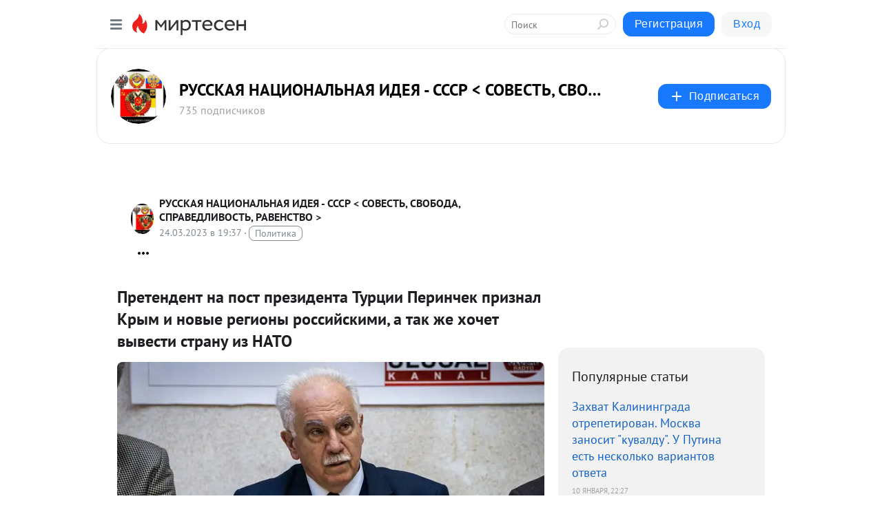

--- FILE ---
content_type: text/html; charset=utf-8
request_url: https://s30033877405.mirtesen.ru/blog/43488716490/Pretendent-na-post-prezidenta-Turtsii-Perinchek-priznal-Kryim-i-
body_size: 27918
content:
<!DOCTYPE html>
<html lang="ru" >
<head>
<meta charset="utf-8" />
<meta name="robots" content="all"/>
<script>window.__SM_COUNTER_ID = 45130;</script>
<title data-react-helmet="true">Претендент на пост президента Турции Перинчек признал Крым и новые регионы российскими, а  так же хочет вывести страну из НАТО - РУССКАЯ НАЦИОНАЛЬНАЯ ИДЕЯ  - СССР  - Медиаплатформа МирТесен</title>
<meta name="viewport" content="width=device-width, initial-scale=1"/>

<meta data-react-helmet="true" name="description" content="Кандидат на пост президента Турции, лидер партии «Родина» Догу Перинчек заявил, что признает Крым и новые регионы российскими. Об этом сообщает РИА Новости. Турецкий политик рассказал, что месяц назад он выступал в Баку на открытии конференции по интеграции Азербайджана в Евразию, где «решительно - 24 марта - 43488716490 - Медиаплатформа МирТесен"/><meta data-react-helmet="true" name="keywords" content="одноклассники, однокурсники, соседи, сослуживцы, мир тесен, земляки, старые друзья, география, блоги домов, события вокруг, социальная сеть, карта, дом, работа, web 2.0"/><meta data-react-helmet="true" property="og:image" content="https://r5.mt.ru/r29/photo99AE/20177642628-0/jpg/bp.jpeg"/><meta data-react-helmet="true" property="og:image:width" content="1200"/><meta data-react-helmet="true" property="og:image:height" content="628"/><meta data-react-helmet="true" property="og:image:alt" content="Претендент на пост президента Турции Перинчек признал Крым и новые регионы российскими, а  так же хочет вывести страну из НАТО - РУССКАЯ НАЦИОНАЛЬНАЯ ИДЕЯ  - СССР  - Медиаплатформа МирТесен"/><meta data-react-helmet="true" property="twitter:image" content="https://r5.mt.ru/r29/photo99AE/20177642628-0/jpg/bp.jpeg"/><meta data-react-helmet="true" property="vk:image" content="https://r5.mt.ru/r29/photo99AE/20177642628-0/jpg/bp.jpeg"/><meta data-react-helmet="true" property="og:description" content="Кандидат на пост президента Турции, лидер партии «Родина» Догу Перинчек заявил, что признает Крым и новые регионы российскими. Об этом сообщает РИА Новости. Турецкий политик рассказал, что месяц назад он выступал в Баку на открытии конференции по интеграции Азербайджана в Евразию, где «решительно - 24 марта - 43488716490 - Медиаплатформа МирТесен"/><meta data-react-helmet="true" property="twitter:description" content="Кандидат на пост президента Турции, лидер партии «Родина» Догу Перинчек заявил, что признает Крым и новые регионы российскими. Об этом сообщает РИА Новости. Турецкий политик рассказал, что месяц назад он выступал в Баку на открытии конференции по интеграции Азербайджана в Евразию, где «решительно - 24 марта - 43488716490 - Медиаплатформа МирТесен"/><meta data-react-helmet="true" property="og:site_name" content="РУССКАЯ НАЦИОНАЛЬНАЯ ИДЕЯ  - СССР &lt; СОВЕСТЬ, СВОБОДА, СПРАВЕДЛИВОСТЬ, РАВЕНСТВО &gt; - МирТесен"/><meta data-react-helmet="true" property="og:site" content="РУССКАЯ НАЦИОНАЛЬНАЯ ИДЕЯ  - СССР &lt; СОВЕСТЬ, СВОБОДА, СПРАВЕДЛИВОСТЬ, РАВЕНСТВО &gt; - МирТесен"/><meta data-react-helmet="true" property="og:type" content="article"/><meta data-react-helmet="true" property="og:url" content="https://s30033877405.mirtesen.ru/blog/43488716490/Pretendent-na-post-prezidenta-Turtsii-Perinchek-priznal-Kryim-i-"/><meta data-react-helmet="true" property="og:title" content="Претендент на пост президента Турции Перинчек признал Крым и новые регионы российскими, а  так же хочет вывести страну из НАТО - РУССКАЯ НАЦИОНАЛЬНАЯ ИДЕЯ  - СССР  - Медиаплатформа МирТесен"/><meta data-react-helmet="true" property="twitter:card" content="summary_large_image"/><meta data-react-helmet="true" property="twitter:title" content="Претендент на пост президента Турции Перинчек признал Крым и новые регионы российскими, а  так же хочет вывести страну из НАТО - РУССКАЯ НАЦИОНАЛЬНАЯ ИДЕЯ  - СССР  - Медиаплатформа МирТесен"/><meta data-react-helmet="true" name="verify-v1" content=""/><meta data-react-helmet="true" property="fb:app_id" content=""/><meta data-react-helmet="true" property="og:site_name" content="МирТесен - рекомендательная социальная сеть"/>
<link data-react-helmet="true" rel="image_src" href="https://r5.mt.ru/r29/photo99AE/20177642628-0/jpg/bp.jpeg"/><link data-react-helmet="true" rel="canonical" href="https://s30033877405.mirtesen.ru/blog/43488716490/Pretendent-na-post-prezidenta-Turtsii-Perinchek-priznal-Kryim-i-"/><link data-react-helmet="true" rel="index" href="https://s30033877405.mirtesen.ru"/><link data-react-helmet="true" rel="alternate" type="application/atom+xml" title="РУССКАЯ НАЦИОНАЛЬНАЯ ИДЕЯ  - СССР &lt; СОВЕСТЬ, СВОБОДА, СПРАВЕДЛИВОСТЬ, РАВЕНСТВО &gt; - МирТесен" href="https://s30033877405.mirtesen.ru/blog/atom"/><link data-react-helmet="true" rel="alternate" type="application/atom+xml" title="РУССКАЯ НАЦИОНАЛЬНАЯ ИДЕЯ  - СССР &lt; СОВЕСТЬ, СВОБОДА, СПРАВЕДЛИВОСТЬ, РАВЕНСТВО &gt; - МирТесен" href="https://s30033877405.mirtesen.ru/blog/rss"/><link data-react-helmet="true" rel="icon" href="/favicon.ico" type="image/x-icon" sizes="16x16"/><link data-react-helmet="true" rel="shortcut icon" href="/favicon.ico" type="image/x-icon" sizes="16x16"/>

<link rel="stylesheet" href="https://alpha.mirtesen.ru/assets/modern/bundle.async.390fc67b829a9a691b15.css" media="print" onload="this.media='all'">
<link rel="stylesheet" href="https://alpha.mirtesen.ru/assets/modern/bundle.blog.40ef2de0d009ad6d924a.css" />
</head>
<body >



<div id="root"><div class="app blog-post-page"><div id="layout" class="blog-post-layout"><div id="main-container" class="not-admin"><header id="header"><div class="header-wrapper" style="width:auto"><div class="header-container"><div class="header"><div class="header__navigation"></div></div></div></div></header><div id="three-column-container"><div id="very-left-column" class=""><div class="sticky-wrap" style="left:0"><div class="sticky__content"><div class="left-menu"><div class="left-menu__blog"><div class="left-menu__item left-menu__blog-item"><div class="left-menu__item_title left-menu__item_header">РУССКАЯ НАЦИОНА...</div><a class="left-menu__item_element" href="https://rosprav.mirtesen.ru/">Главная</a><a class="left-menu__item_element" href="https://rosprav.mirtesen.ru/blog">Блог</a><a class="left-menu__item_element" href="https://rosprav.mirtesen.ru/_/politika">Политика</a></div><div class="left-menu__item left-menu__blog-item"><div class="left-menu__item_title left-menu__item_header"></div><i class="left-menu__item_delimiter"></i><a class="left-menu__item_element" href="https://s30033877405.mirtesen.ru/blog/latest">Новые</a><a class="left-menu__item_element" href="https://s30033877405.mirtesen.ru/blog/interesting">Лучшие</a><a class="left-menu__item_element" href="https://s30033877405.mirtesen.ru/blog/commented">Обсуждаемые</a><a class="left-menu__item_element" href="https://s30033877405.mirtesen.ru/comments">Комментарии</a><a class="left-menu__item_element" href="https://s30033877405.mirtesen.ru/people">Участники сайта</a></div></div><div class="left-menu__item" id="topics-menu"><div class="left-menu__item_title" id="topics-menu-title">Рубрики</div><a class="left-menu__item_element" href="//mirtesen.ru/topic/cooking?utm_medium=from_left_sidebar"><span><img src="//static.mtml.ru/images/topics/cooking.svg" alt="cooking" loading="lazy" width="16" height="16"/></span><span>Кулинария</span></a><a class="left-menu__item_element" href="//mirtesen.ru/topic/family?utm_medium=from_left_sidebar"><span><img src="//static.mtml.ru/images/topics/family.svg" alt="family" loading="lazy" width="16" height="16"/></span><span>Дети и семья</span></a><a class="left-menu__item_element" href="//mirtesen.ru/topic/show?utm_medium=from_left_sidebar"><span><img src="//static.mtml.ru/images/topics/show.svg" alt="show" loading="lazy" width="16" height="16"/></span><span>Шоу-бизнес</span></a><a class="left-menu__item_element" href="//mirtesen.ru/topic/politics?utm_medium=from_left_sidebar"><span><img src="//static.mtml.ru/images/topics/politics.svg" alt="politics" loading="lazy" width="16" height="16"/></span><span>Политика</span></a><a class="left-menu__item_element" href="//mirtesen.ru/topic/health?utm_medium=from_left_sidebar"><span><img src="//static.mtml.ru/images/topics/health.svg" alt="health" loading="lazy" width="16" height="16"/></span><span>Здоровье</span></a><button class="left-menu__item_button">Показать все<svg class="svg-icon"><use href="/images/icons.svg?v=1768622#angle-down"></use></svg></button></div><div class="left-menu__item"><div class="left-menu__item_title left-menu__item_header"><a href="https://mirtesen.ru/" class="left-menu__item_title-anchor">Моя лента</a></div><a href="https://mirtesen.ru/chats" class="left-menu__item_element left-menu__item_element_chat" target="_self"><span><img src="//static.mtml.ru/images/icons_v2/chats.svg" alt="ЧАТЫ" loading="lazy" width="16" height="16"/></span><span id="chats-tooltip">ЧАТЫ</span></a><a href="https://mirtesen.ru/polls" class="left-menu__item_element left-menu__item_element_poll" target="_self"><span><img src="//static.mtml.ru/images/icons_v2/vote.svg" alt="Опросы" loading="lazy" width="28" height="28"/></span><span id="polls-tooltip">Опросы</span></a><a href="https://mirtesen.ru/bloggers" class="left-menu__item_element" target="_self"><span><img src="//static.mtml.ru/images/icons_v2/IconBloggersColor.svg" alt="Блогеры" loading="lazy" width="17" height="17"/></span><span id="bloggers-tooltip">Блогеры</span></a><a href="https://mirtesen.ru/user-posts" class="left-menu__item_element" target="_self"><span><img src="//static.mtml.ru/images/icons_v2/IconUserContent.svg" alt="Глас народа" loading="lazy" width="16" height="16"/></span><span id="user-posts-tooltip">Глас народа</span></a><a href="https://mirtesen.ru/popular/liked" class="left-menu__item_element" target="_self"><span><img src="//static.mtml.ru/images/icons_v2/IconPopularColor.svg" alt="Популярное" loading="lazy" width="13" height="16"/></span><span id="popular-posts-tooltip">Популярное</span></a><a href="https://mirtesen.ru/popular/commented" class="left-menu__item_element" target="_self"><span><img src="//static.mtml.ru/images/icons_v2/IconDiscussColor.svg" alt="Обсуждаемое" loading="lazy" width="14" height="14"/></span><span id="commented-posts-tooltip">Обсуждаемое</span></a></div><div class="left-menu__item" id="common-menu"><a href="https://k41tv.app.link/sidebarlink" class="btn btn-primary btn-primary_left-menu" target="_blank" id="app-tooltip"><svg class="svg"><use href="/images/icons.svg#app-icon"></use></svg><span class="left-menu__item_element-text">Мессенджер МТ</span></a><a href="https://info.mirtesen.ru/about" class="left-menu__item_element" target="_blank"><span><img src="//static.mtml.ru/images/icons_v2/IconAbout.svg" alt="О компании" loading="lazy" width="9" height="14"/></span><span class="left-menu__item_element-text">О компании</span></a><a href="https://info.mirtesen.ru/glagol" class="left-menu__item_element" target="_blank"><span><img src="//static.mtml.ru/images/icons_v2/icon-glagol.svg" alt="О редакции ГлагоL" loading="lazy" width="8" height="13"/></span><span class="left-menu__item_element-text">О редакции ГлагоL</span></a><a href="https://info.mirtesen.ru/news" class="left-menu__item_element" target="_blank"><span><img src="//static.mtml.ru/images/icons_v2/IconNews.svg" alt="Новости" loading="lazy" width="16" height="14"/></span><span class="left-menu__item_element-text">Новости</span></a><a href="https://info.mirtesen.ru/partners" class="left-menu__item_element" target="_blank"><span><img src="//static.mtml.ru/images/icons_v2/IconPartners.svg" alt="Партнерам" loading="lazy" width="16" height="13"/></span><span class="left-menu__item_element-text">Партнерам</span></a><a href="https://info.mirtesen.ru/promo" class="left-menu__item_element" target="_blank"><span><img src="//static.mtml.ru/images/icons_v2/IconAdvertizing.svg" alt="Рекламодателям" loading="lazy" width="17" height="16"/></span><span class="left-menu__item_element-text">Рекламодателям</span></a><a href="https://mirtesen.ru/feedback/report" class="left-menu__item_element" target="_blank"><span><img src="//static.mtml.ru/images/icons_v2/IconFeedback.svg" alt="Обратная связь" loading="lazy" width="16" height="13"/></span><span class="left-menu__item_element-text">Обратная связь</span></a><a href="https://mirtesen.ru/feedback/report/spam" class="left-menu__item_element" target="_blank"><span><img src="//static.mtml.ru/images/icons_v2/IconSpam.svg" alt="Пожаловаться на спам" loading="lazy" width="15" height="14"/></span><span class="left-menu__item_element-text">Пожаловаться на спам</span></a><a href="https://info.mirtesen.ru/agreement" class="left-menu__item_element" target="_blank"><span><img src="//static.mtml.ru/images/icons_v2/IconAgreement.svg" alt="Соглашение" loading="lazy" width="15" height="16"/></span><span class="left-menu__item_element-text">Соглашение</span></a><a href="https://info.mirtesen.ru/recommendation_rules" class="left-menu__item_element" target="_blank"><span><img src="//static.mtml.ru/images/icons_v2/IconAgreement.svg" alt="Рекомендательные технологии" loading="lazy" width="15" height="16"/></span><span class="left-menu__item_element-text">Рекомендательные технологии</span></a></div></div><p class="recommendation-tech">На информационном ресурсе применяются <a href="https://info.mirtesen.ru/recommendation_rules">рекомендательные технологии</a> (информационные технологии предоставления информации на основе сбора, систематизации и анализа сведений, относящихся к предпочтениям пользователей сети &quot;Интернет&quot;, находящихся на территории Российской Федерации)</p><div class="mt-tizer-ad-block"><div class="partner-block-wrapper"><div id="unit_99821"></div></div></div></div></div></div><div id="content-container"><div id="secondary-header" class="secondary-header secondary-header_blog"><div class="secondary-header__middle"><div id="secondary-header-logo" class="secondary-header__logo-outer"><div class="secondary-header__logo-wrap"><a class="userlogo userlogo_xl" href="https://rosprav.mirtesen.ru/?utm_referrer=mirtesen.ru" title="" target="" data-rjs="//mtdata.ru/u14/group3371/338b974c6e00901b3e2b39ca66381a81-0/__logo.jpeg"></a></div></div><div class="secondary-header__title-wrap"><div class="secondary-header__title-subscribers"><h2 class="secondary-header__title"><a class="secondary-header__title-link" href="https://rosprav.mirtesen.ru/?utm_referrer=mirtesen.ru" style="color:#000" rel="nofollow">РУССКАЯ НАЦИОНАЛЬНАЯ ИДЕЯ  - СССР &lt; СОВЕСТЬ, СВОБОДА, СПРАВЕДЛИВОСТЬ, РАВЕНСТВО &gt;</a></h2><i class="secondary-header__subscribers">735 подписчиков</i></div></div><div><div id="mt-dropdown-menu" class="mt-dropdown-menu"><button appearance="btn" title="Подписаться" type="button" class="mt-dropdown-menu__btn btn btn-primary"><svg class="svg-icon"><use href="/images/icons.svg?v=1768622#cross"></use></svg>Подписаться</button></div></div></div></div><div class="blog-post-item blog-post-item_tile"><div id="double-column-container"><div id="right-column"><div class="partner-block-wrapper"><div id="unit_103944"></div></div><div class="right-column-posts"><h3 class="right-column-posts__title">Популярные статьи</h3><ul class="right-column-posts_list"><li class="right-column-posts_list_item"><a href="//s30033877405.mirtesen.ru/blog/43779945110?utm_referrer=mirtesen.ru&amp;utm_medium=from_block_popular_articles" class="right-column-posts_list_item__link"><span class="right-column-posts_list_item__title">Захват Калининграда отрепетирован. Москва заносит &quot;кувалду&quot;. У Путина есть несколько вариантов ответа</span><span class="right-column-posts_list_item__date"></span></a></li><li class="right-column-posts_list_item"><a href="//s30033877405.mirtesen.ru/blog/43388063374?utm_referrer=mirtesen.ru&amp;utm_medium=from_block_popular_articles" class="right-column-posts_list_item__link"><span class="right-column-posts_list_item__title">Кто русским создавал их историю. Интересные факты</span><span class="right-column-posts_list_item__date"></span></a></li><li class="right-column-posts_list_item"><a href="//s30033877405.mirtesen.ru/blog/43866950156?utm_referrer=mirtesen.ru&amp;utm_medium=from_block_popular_articles" class="right-column-posts_list_item__link"><span class="right-column-posts_list_item__title">Империя как неизбежность</span><span class="right-column-posts_list_item__date"></span></a></li></ul></div><div class="partner-block-wrapper"><div id="unit_103939"></div></div><div class="right-column-comments right-column-comments_blog"><h3 class="right-column-comments__title">Свежие комментарии</h3><ul class="right-column-comments-list"><li class="right-column-comments-item"><a href="https://mirtesen.ru/people/51673034" class="right-column-comments-item__author"><span class="userlogo userlogo_s" href="" style="background:linear-gradient(hsl(171, 100%, 50%), hsl(201, 80%, 50%))" target="">ВА</span><div class="right-column-comments-item__author__info"><i class="right-column-comments-item__author__name" style="color:hsl(186, 70%, 50%)">Владимир Акулов</i><i class="right-column-comments-item__pubdate"></i></div></a><div class="right-column-comments-item__post"><span class="right-column-comments-item__post__message">Бог  на  стороне  тех  ,  у  кого  сильная  экономика  и  армия..У  кого  мудрые  Правители.</span><span class="right-column-comments-item__post__title">Мы русские. Но с ...</span></div></li><li class="right-column-comments-item"><a href="https://mirtesen.ru/people/890129823" class="right-column-comments-item__author"><span class="userlogo userlogo_s" href="" title="" target="" data-rjs="2"></span><div class="right-column-comments-item__author__info"><i class="right-column-comments-item__author__name" style="color:hsl(186, 70%, 50%)">Владимир Карпов</i><i class="right-column-comments-item__pubdate"></i></div></a><div class="right-column-comments-item__post"><span class="right-column-comments-item__post__message">А кто же их &quot;переназначает&quot; - не откроете секрет ?</span><span class="right-column-comments-item__post__title">Врачебная тайна р...</span></div></li></ul></div><div class="partner-block-wrapper"><div id="unit_99810"></div></div><div class="partner-block-wrapper"><div id="unit_95080"></div></div><div class="sticky2" style="top:30px"><div class="partner-block-wrapper"><div id="unit_103947"></div></div></div></div><div id="content-column" class="content-column"><div class="adfox-top"><div class="partner-block-wrapper"><div id="unit_99815"></div></div><div class="partner-block-wrapper"><div id="unit_99815"></div></div></div><article class="blog-post" id="post_43488716490" itemscope="" itemType="http://schema.org/NewsArticle"><meta itemscope="" itemProp="mainEntityOfPage" itemType="https://schema.org/WebPage" itemID="https://s30033877405.mirtesen.ru/blog/43488716490/Pretendent-na-post-prezidenta-Turtsii-Perinchek-priznal-Kryim-i-" content=""/><meta itemProp="datePublished" content="2023-03-24T19:37:07.000Z"/><meta itemProp="dateModified" content="2023-03-24T19:37:07.000Z"/><span itemscope="" itemType="https://schema.org/Organization" itemProp="publisher"><meta itemProp="name" content="РУССКАЯ НАЦИОНАЛЬНАЯ ИДЕЯ  - СССР &lt; СОВЕСТЬ, СВОБОДА, СПРАВЕДЛИВОСТЬ, РАВЕНСТВО &gt;"/><span itemscope="" itemType="https://schema.org/ImageObject" itemProp="logo"><meta itemProp="url" content="//mtdata.ru/u14/group3371/338b974c6e00901b3e2b39ca66381a81-0/__logo.jpeg"/></span></span><meta itemProp="image" content="https://r5.mt.ru/r29/photo99AE/20177642628-0/jpg/bp.jpeg"/><div class="blog-post__header"><div class="blog-post__author" rel="author"><span class="blog-post__author-avatar"><a class="userlogo" href="//s30033877405.mirtesen.ru?utm_referrer=mirtesen.ru" title="" target="_self" data-rjs="//mtdata.ru/u14/group3371/338b974c6e00901b3e2b39ca66381a81-0/__logo.jpeg"></a></span><div><a class="blog-post__author-name" href="//s30033877405.mirtesen.ru" target="_blank"><span itemProp="author">РУССКАЯ НАЦИОНАЛЬНАЯ ИДЕЯ  - СССР &lt; СОВЕСТЬ, СВОБОДА, СПРАВЕДЛИВОСТЬ, РАВЕНСТВО &gt;</span></a><div class="blog-post__info"><div class="blog-post__pubdate"></div><h3 class="blog-post__topic-category-wrapper"><a class="blog-post__topic-category" href="//mirtesen.ru/topic/politics?utm_medium=from_headline_topic_button"><span>Политика</span></a></h3></div></div></div><div><button title="Подписаться" class="btn blog-post__header-subscribe btn-primary">Подписаться</button></div><div id="mt-dropdown-menu" class="mt-dropdown-menu context-dropdown"><button type="button" class="mt-dropdown-menu__btn"><svg class="svg-icon"><use href="/images/icons.svg?v=1768622#more"></use></svg></button></div></div><h1 class="blog-post__title" itemProp="headline">Претендент на пост президента Турции Перинчек признал Крым и новые регионы российскими, а  так же хочет вывести страну из НАТО</h1><div class="partner-block-wrapper"><div id="unit_103965"></div></div><div class="blog-post__text" itemProp="articleBody"><h1><img class="POST_IMAGE " src="https://r5.mt.ru/r29/photo99AE/20177642628-0/jpg/bp.webp"  data-fr-image-pasted="true" alt=""width="620"height="auto"loading="lazy"/><span> </span>Кандидат на пост президента Турции, лидер партии «Родина» Догу Перинчек заявил, что признает Крым и новые регионы российскими. Об этом сообщает<span> </span><strong>РИА Новости</strong>.</h1> <p>Турецкий политик рассказал, что месяц назад он выступал в Баку на открытии конференции по интеграции Азербайджана в Евразию, где «решительно подчеркнул, что Крым является частью территории Российской Федерации».<div id="unit_101877"><a href="https://smi2.ru/" ></a></div>
<script type="text/javascript" charset="utf-8">
  (function() {
    var sc = document.createElement('script'); sc.type = 'text/javascript'; sc.async = true;
    sc.src = '//smi2.ru/data/js/101877.js'; sc.charset = 'utf-8';
    var s = document.getElementsByTagName('script')[0]; s.parentNode.insertBefore(sc, s);
  }());
</script> Перинчек также добавил, что партия «Родина» признает «новые республики».</p> <p>Ранее ведущий американского телеканала Fox News Такер Карлсон в интервью YouTube-каналу Full Send Podcast<span> </span><strong>высказывал</strong><span> </span>мнение, что оставление за Россией Крыма и Донбасса станет выходом для Украины из кризиса. По его словам, Украина может вернуть себе часть прежних территорий, но не те, где большей частью проживает русскоязычное население.</p> <p>Председатель Комитета начальников штабов Вооруженных сил США Марк Милли также<span> </span><strong>заявлял</strong><span> </span>на слушаниях в конгрессе, что возвращение Украине всех своих территорий по состоянию на 1991 год — это слишком масштабная задача, решить которую военными средствами чрезвычайно сложно.</p> <p><strong>Источник:</strong><span> </span><a rel="nofollow ugc noreferrer noopener" href="https://www.gazeta.ru/politics/news/2023/03/24/20045059.shtml" target="_blank">https://www.gazeta.ru/politics/news/2023/03/24/20045059.shtml</a></p> <p> </p> <h1>Претендент на пост президента Турции хочет вывести страну из НАТО</h1> <p><img class="POST_IMAGE " title=" " src="https://r2.mt.ru/r26/photo6199/a967b606e35e1f0d8a624030941a436a-0/jpg/bp.webp"   - РИА Новости, 1920, 24.03.2023" data-fr-image-pasted="true" alt=""width="620"height="auto"loading="lazy"/></p> <p>Претендент на пост президента Турции, лидер партии "Родина" Догу Перинчек пообещал в случае прихода к власти вывести страну из НАТО, так как альянс представляет для нее угрозу.</p> <p>"Решение нашей партии о выходе из НАТО и его обоснование очень весомы. Согласно опросам, 80% жителей Турции в настоящее время считают Соединенные Штаты Америки угрозой, 70% турецкого народа считают Россию и Китай друзьями.<div id="unit_103966"><a href="https://smi2.ru/" ></a></div>
<script type="text/javascript" charset="utf-8">
  (function() {
    var sc = document.createElement('script'); sc.type = 'text/javascript'; sc.async = true;
    sc.src = '//smi2.ru/data/js/103966.js'; sc.charset = 'utf-8';
    var s = document.getElementsByTagName('script')[0]; s.parentNode.insertBefore(sc, s);
  }());
</script> При нашем правлении Турция обязательно выйдет из НАТО, потому что НАТО представляет единственную угрозу для Турции", – сказал он.</p> <p>Перинчек ранее подал заявление в высший избирательный совет для участия в выборах президента Турции, которые состоятся 14 мая. Политику необходимо собрать 100 тысяч подписей."Родина" является движением левого толка, которое стоит на позициях первого президента Турции Мустафы Кемаля Ататюрка, имеет антизападную и антиамериканскую направленность. </p> <p>Партия считает себя правопреемницей Социалистической партии рабочих и крестьян, созданной в 1919 году.Она не представлена в турецком парламенте, но является влиятельной силой, особенно в регионах. В настоящее время в партии состоят более 50 тысяч человек.</p> <p><strong>Источник:</strong><span> </span><a rel="nofollow ugc noreferrer noopener" href="https://ukraina.ru/20230324/1044690771.html" target="_blank">https://ukraina.ru/20230324/1044690771.html</a></p></div><div id="panda_player" class="panda-player"></div><div class="blog-post__subscribe"><p class="blog-post__subscribe-text">Понравилась статья? Подпишитесь на канал, чтобы быть в курсе самых интересных материалов</p><a href="#" class="btn btn-primary">Подписаться</a></div><ul class="mt-horizontal-menu mt-horizontal-menu_list mt-horizontal-menu_multiline-left post-tags"><li><a href="/hashtags/%D1%80%D0%B5%D1%81%D0%BF.%20%D0%9A%D1%80%D1%8B%D0%BC%20%5B1434425%5D" class="tag-label-2 tag-label-2_sm"><svg class="svg-icon"><use href="/images/icons.svg?v=1768622#geo"></use></svg><span>респ. Крым</span></a><meta itemProp="about" content="респ. Крым [1434425]"/></li></ul><div class="blog-post__footer"><div class="post-controls"><div><div class="post-actions"><div class="post-actions__push"></div></div></div></div></div><span></span></article><nav class="pagination"><ul class="blog-post__pagination"><li><a href="https://s30033877405.mirtesen.ru/blog/43143153385/-Atomnyiy-tank-T-55-kak-prelyudiya-k-malenkomu-apokalipsisu-dlya?utm_referrer=mirtesen.ru"><span class="blog-post__pagination__arrow">←</span>Предыдущая тема</a></li><li class="blog-post__pagination__symbol"> | </li><li><a href="https://s30033877405.mirtesen.ru/blog/43750067544/Vladimir-Ruzhanskiy-Na-voyne-kak-na-voyne-tak-gde-zhe-SMERSH-?utm_referrer=mirtesen.ru">Следующая тема<span class="blog-post__pagination__arrow">→</span></a></li></ul></nav><div class="partner-block-wrapper"><div id="unit_103916"></div></div><span></span><div class="adfox-outer blog-post-item__ad-block"><div class="partner-block-wrapper"><div id="unit_99816"></div></div></div></div></div><div class="blog-post-bottom-partners"><div class="partner-block-wrapper"><div id="unit_103941"></div></div><div class="partner-block-wrapper"><div id="unit_95079"></div></div><div class="partner-block-wrapper"><div id="unit_95031"></div></div></div></div></div></div></div><div style="position:fixed;bottom:50px;right:0;cursor:pointer;transition-duration:0.2s;transition-timing-function:linear;transition-delay:0s;z-index:10;display:none"><div id="scroll-top"><div>наверх</div></div></div></div><div></div></div></div>
<div id="messenger-portal" class="messenger-embedded"></div>
<script>window.__PRELOADED_STATE__ = {"blogDomain":{},"promotion":{"popup":{},"activeTab":"platform","sections":{"platform":{"title":"Реклама на Платформе","isMenu":true,"changed":false,"forDevs":true},"settings":{"title":"Настройки рекламы","isMenu":true,"changed":false,"forDevs":true},"item":{"title":"Редактирование объекта","isMenu":false,"changed":false,"forDevs":true},"itemAdd":{"title":"Добавление объекта","isMenu":false,"changed":false,"forDevs":true},"deposit":{"title":"Пополнение баланса","isMenu":false,"changed":false,"forDevs":true},"stats":{"title":"Статистика рекламы","isMenu":true,"changed":false,"forDevs":true}},"changed":{"platform":false,"settings":false,"item":false,"stats":false},"data":{"platform":"","settings":{"currentBalance":0,"spentBalance":0,"groupItem":{"id":null,"status":"STATUS_PENDING","dateStart":null,"dateEnd":null,"fullClicksLimit":null,"dayClicksLimit":null,"clickPrice":null,"utmSource":null,"utmMedium":null,"utmCampaign":null,"targetGeoIds":null,"targetIsMale":null,"targetAgeMin":null,"targetAgeMax":null,"targetTime":null,"title":null,"canChangeStatus":null,"inRotation":false,"fullClicks":0,"dayClicks":0},"blogpostItems":[]},"item":{"id":null,"status":"STATUS_PENDING","dateStart":null,"dateEnd":null,"fullClicksLimit":null,"dayClicksLimit":null,"clickPrice":null,"utmSource":null,"utmMedium":null,"utmCampaign":null,"targetGeoIds":null,"targetIsMale":null,"targetAgeMin":null,"targetAgeMax":null,"targetTime":null,"title":null,"canChangeStatus":null,"inRotation":false,"fullClicks":0,"dayClicks":0},"itemAdd":{"url":null},"deposit":{"value":""},"stats":{"periodFrom":"2025-12-27","periodTo":"2026-01-16"}},"errors":{}},"editComments":{"activeTab":"stats","sections":{"stats":{"title":"Статистика","isMenu":true,"changed":false,"forDevs":true},"settings":{"title":"Настройки","isMenu":true,"changed":false,"forDevs":true}},"changed":{"stats":false,"settings":false},"data":{"stats":{"periodFrom":"2026-01-09","periodTo":"2026-01-16"},"settings":{"applyForCommentsEnabled":0,"commonEnabled":0,"siteEnabled":0,"keyWords":[]}},"errors":{}},"actionVote":{},"header":{"sidebarEnabled":false,"sidebarIsOpen":false},"messageNotifications":{"items":[],"startFrom":0,"nextFrom":0,"hasMoreItems":true,"busy":false},"activityNotifications":{"items":[],"nextFrom":"","hasMoreItems":true,"busy":false},"headerSearch":{"value":"","result":{"people":[],"groups":[],"posts":[]},"isLoading":false,"hasResults":false},"rssEditor":{"editKey":null,"type":"add","loading":{"defaultImage":false},"values":{"maxTextLength":0,"publicationDelay":0,"useFullText":false,"useShortDesctiption":false,"ignoreMediaTags":false,"rssSourceLink":"","autoRefreshImportedThemes":false,"pregTemplateTextSearch":"","pregTemplateTextChange":"","xpathLongText":"","xpathImage":"","showCategory":"","importCategory":"","keepImages":false,"keepLinks":false,"keepIframes":false,"useEmbedCode":false,"useYandexTurbo":false,"addYandexGenreTags":false,"loadingTimout":0,"hideSourceLink":false,"defaultImage":""}},"telegramEditor":{"editKey":null,"type":"add","values":{"username":null,"signature":""}},"auth":{"user":null,"groupPrivileges":{},"viewedTooltips":{}},"authForm":{"isBusy":false,"widgetId":"0","instances":{"0":{"isOpen":false,"activeTab":"login","callAndSmsLimits":{"apiLimits":{"smsAllowed":true,"callAllowed":true,"smsTimeLimitExceededMsg":"","callTimeLimitExceededMsg":""},"timers":{}},"params":{"login":{"phone":"","code":"","mode":"SMS","step":"","errorMap":{}},"loginByEmail":{"email":"","password":"","remember":"on","step":"","errorMap":{}},"registration":{"name":"","lastname":"","email":"","phone":"","code":"","mode":"SMS","step":"","errorMap":{}},"registrationByEmail":{"email":"","name":"","phone":"","code":"","mode":"SMS","step":"","errorMap":{}},"password":{"email":"","errorMap":{}}}}}},"blogModerators":{"staff":[],"popup":{"popupType":null,"userInfo":null},"errors":{},"radioBtnValue":null},"logoEditor":{"image":null,"allowZoomOut":false,"position":{"x":0.5,"y":0.5},"scale":1,"rotate":0,"borderRadius":0,"width":100,"height":100,"border":0,"isEmpty":true,"type":"blog"},"headerBackgroundEditor":{"image":null,"type":"blog","allowZoomOut":false,"position":{"x":0.5,"y":0.5},"scale":1,"rotate":0,"borderRadius":0,"blogHeight":240,"profileHeight":240,"border":0,"isEmpty":true},"titleEditor":{"title":""},"secondaryHeader":{"logoSwitcher":false,"titleSwitcher":false,"backgroundSwitcher":false,"logoEditor":false,"titleEditor":false,"backgroundEditor":false},"blogMenuSettings":{"isChanged":false,"menuItems":[],"currentIndex":null,"menuItem":{},"staticWidgetsToRemove":[],"context":{"add":{"title":"Добавление раздела","saveButton":"Добавить"},"edit":{"title":"Раздел: ","saveButton":"Сохранить","remove":"Удалить раздел"}},"errors":{}},"siteSettings":{},"siteSettingsLeftMenu":{"sitesDropdown":false},"promotionLeftMenu":{},"editCommentsLeftMenu":{},"blogPostList":{"searchValue":"","search":{"results":[],"page":0,"hasMore":true,"isLoading":false},"blogPostList":[],"hasMoreItems":true,"page":1,"title":"","tag":"","period":"","before":"","after":"","status":"","sort":""},"blogPostEditor":{"id":null,"title":"","text":"","inProcess":false,"sign":"","disableComments":false,"tags":[],"tagSuggestions":[],"errors":[],"publishTime":null,"referenceUrl":"","nextBtnUrl":"","pushBtnUrl":"","pushBtnText":"","doFollowLinks":0,"pulse":0,"draft":false,"preloaderVisible":true,"errorMessage":{"isVisible":false,"text":"Произошла ошибка. Попробуйте еще раз или свяжитесь со службой поддержки."},"showPollEditor":false,"pollTab":"default","sentToModeration":false,"foundPolls":[],"foundPollsOffset":0,"hasMorePolls":true,"pollId":null},"actionModifyPostPopup":{"isOpen":false,"popupType":"","id":null,"deletedList":{},"approveList":{}},"rightColumnPosts":[{"id":43779945110,"title":"Захват Калининграда отрепетирован. Москва заносит \"кувалду\". У Путина есть несколько вариантов ответа","url":"//s30033877405.mirtesen.ru/blog/43779945110?utm_referrer=mirtesen.ru","seo_url":"//s30033877405.mirtesen.ru/blog/43779945110?utm_referrer=mirtesen.ru","canonical_url":"//s30033877405.mirtesen.ru/blog/43779945110?utm_referrer=mirtesen.ru","created":1768084029,"date":1768084029,"publish_time":null,"status":"STATUS_ACTIVE","isTitleHidden":false,"formattedDates":{"iso":"2026-01-10T22:27:09.000Z","ver1":"11 января, 1:27","ver2":"11.01.2026 в 1:27","ver3":"11 янв., 1:27"},"images":[],"videos":[],"shared_post":null,"mentionedPersons":null},{"id":43388063374,"title":"Кто русским создавал их историю. Интересные факты","url":"//s30033877405.mirtesen.ru/blog/43388063374?utm_referrer=mirtesen.ru","seo_url":"//s30033877405.mirtesen.ru/blog/43388063374?utm_referrer=mirtesen.ru","canonical_url":"//s30033877405.mirtesen.ru/blog/43388063374?utm_referrer=mirtesen.ru","created":1768164764,"date":1768164764,"publish_time":null,"status":"STATUS_ACTIVE","isTitleHidden":false,"formattedDates":{"iso":"2026-01-11T20:52:44.000Z","ver1":"11 января, 23:52","ver2":"11.01.2026 в 23:52","ver3":"11 янв., 23:52"},"images":[],"videos":[],"shared_post":null,"mentionedPersons":null},{"id":43866950156,"title":"Империя как неизбежность","url":"//s30033877405.mirtesen.ru/blog/43866950156?utm_referrer=mirtesen.ru","seo_url":"//s30033877405.mirtesen.ru/blog/43866950156?utm_referrer=mirtesen.ru","canonical_url":"//s30033877405.mirtesen.ru/blog/43866950156?utm_referrer=mirtesen.ru","created":1768159456,"date":1768159456,"publish_time":null,"status":"STATUS_ACTIVE","isTitleHidden":false,"formattedDates":{"iso":"2026-01-11T19:24:16.000Z","ver1":"11 января, 22:24","ver2":"11.01.2026 в 22:24","ver3":"11 янв., 22:24"},"images":[],"videos":[],"shared_post":null,"mentionedPersons":null}],"rightColumnComments":[{"id":128164101,"text":"Бог  на  стороне  тех  ,  у  кого  сильная  экономика  и  армия..У  кого  мудрые  Правители.","date":1768602082,"blog_post":{"id":43131145717,"title":"Мы русские. Но с нами ли Бог?","seo_url":"//s30033877405.mirtesen.ru/blog/43131145717/Myi-russkie-No-s-nami-li-Bog-?utm_referrer=mirtesen.ru"},"user":{"cover":null,"count_friends":null,"id":51673034,"url":"//mirtesen.ru/people/51673034","display_name":"Владимир Акулов","photo_original":null},"images":[],"formattedDates":{"iso":"2026-01-16T22:21:22.000Z","ver1":"17 января, 1:21","ver2":"17.01.2026 в 1:21","ver3":"17 янв., 1:21"}},{"id":128164014,"text":"А кто же их \"переназначает\" - не откроете секрет ?","date":1768596179,"blog_post":{"id":43090121624,"title":"Врачебная тайна раскрыта. Ответ на гибель 9 младенцев \"нашли\" в Узбекистане: Врачи не виноваты?","seo_url":"//s30033877405.mirtesen.ru/blog/43090121624/Vrachebnaya-tayna-raskryita-Otvet-na-gibel-9-mladentsev-nashli-v?utm_referrer=mirtesen.ru"},"user":{"cover":null,"count_friends":null,"id":890129823,"url":"//mirtesen.ru/people/890129823","display_name":"Владимир Карпов","photo_original":"//mtdata.ru/u2/photo3E28/20875935000-0/original.jpeg"},"images":[],"formattedDates":{"iso":"2026-01-16T20:42:59.000Z","ver1":"16 января, 23:42","ver2":"16.01.2026 в 23:42","ver3":"16 янв., 23:42"}}],"rightColumnGallery":{"total":0,"images":[]},"blogPost":{"id":43488716490,"title":"Претендент на пост президента Турции Перинчек признал Крым и новые регионы российскими, а  так же хочет вывести страну из НАТО","url":"//s30033877405.mirtesen.ru/blog/43488716490?utm_referrer=mirtesen.ru","seo_url":"//s30033877405.mirtesen.ru/blog/43488716490/Pretendent-na-post-prezidenta-Turtsii-Perinchek-priznal-Kryim-i-?utm_referrer=mirtesen.ru","canonical_url":"https://s30033877405.mirtesen.ru/blog/43488716490/Pretendent-na-post-prezidenta-Turtsii-Perinchek-priznal-Kryim-i-","created":1679686627,"date":1679686627,"publish_time":null,"status":"STATUS_ACTIVE","isTitleHidden":false,"preview_text":" Кандидат на пост президента Турции, лидер партии «Родина» Догу Перинчек заявил, что признает Крым и новые регионы российскими. Об этом сообщает РИА Новости. Турецкий политик рассказал, что месяц назад он выступал в Баку на открытии конференции по интеграции Азербайджана в Евразию, где «решительно","comments_count":0,"post_type":"post","likes":{"count":2,"user_likes":0,"can_like":0,"marks_pluses":2,"marks_minuses":0,"user_like_attr":null,"like_attr_ids":[{"id":100,"count":1},{"id":1,"count":1}]},"from_id":495224525,"from":{"id":495224525,"display_name":"Константин Анатольев","url":"//mirtesen.ru/people/495224525","photo_original":"//mtdata.ru/u17/photo7356/20849948423-0/original.jpeg","isAuthenticAccount":false},"group":{"display_name":"РУССКАЯ НАЦИОНАЛЬНАЯ ИДЕЯ  - СССР \x3c СОВЕСТЬ, СВОБОДА, СПРАВЕДЛИВОСТЬ, РАВЕНСТВО >","url":"//s30033877405.mirtesen.ru","photo_original":"//mtdata.ru/u14/group3371/338b974c6e00901b3e2b39ca66381a81-0/__logo.jpeg","id":30033877405,"canViewBlogPostCreator":false,"showSubscribersAmount":true,"is_subscribed":false,"is_member":false,"is_owner":false,"is_staff":false,"created":1491820740},"attachments":[{"photo":{"id":20177642628,"photo_original":"//mtdata.ru/u29/photo99AE/20177642628-0/original.jpg#20177642628","title":"1","width":900,"height":600}}],"modified":1760066228,"is_draft":false,"is_queued":false,"topic":"politics","tags":["респ. Крым [1434425]"],"close_comments":false,"marks_count":2,"reposts":0,"recommendations":"[]","foreignPollId":null,"isSlider":null,"padRedirectUrl":"https://mirtesen.ru/url?e=pad_click&pad_page=0&blog_post_id=43488716490&announce=1","editorStatus":"EDITOR_STATUS_NONE","extraData":{"ed_pulse":"0","ed_arb_popup_url":"","ed_skip_nofollow":"0","ed_arb_popup_text":"","ed_arb_next_btn_url":"","doFollowLinks":0},"notificationsCanBeSent":true,"notificationsSent":false,"notificationsWillBeSent":false,"notificationsLimit":0,"text":"\x3ch1>\x3cimg src=\"//mtdata.ru/u29/photo99AE/20177642628-0/original.jpg#20177642628\" alt=\"\" data-fr-image-pasted=\"true\" />\x3cspan> \x3c/span>Кандидат на пост президента Турции, лидер партии «Родина» Догу Перинчек заявил, что признает Крым и новые регионы российскими. Об этом сообщает\x3cspan> \x3c/span>\x3cstrong>РИА Новости\x3c/strong>.\x3c/h1>\n\x3cp>Турецкий политик рассказал, что месяц назад он выступал в Баку на открытии конференции по интеграции Азербайджана в Евразию, где «решительно подчеркнул, что Крым является частью территории Российской Федерации». Перинчек также добавил, что партия «Родина» признает «новые республики».\x3c/p>\n\x3cp>Ранее ведущий американского телеканала Fox News Такер Карлсон в интервью YouTube-каналу Full Send Podcast\x3cspan> \x3c/span>\x3cstrong>высказывал\x3c/strong>\x3cspan> \x3c/span>мнение, что оставление за Россией Крыма и Донбасса станет выходом для Украины из кризиса. По его словам, Украина может вернуть себе часть прежних территорий, но не те, где большей частью проживает русскоязычное население.\x3c/p>\n\x3cp>Председатель Комитета начальников штабов Вооруженных сил США Марк Милли также\x3cspan> \x3c/span>\x3cstrong>заявлял\x3c/strong>\x3cspan> \x3c/span>на слушаниях в конгрессе, что возвращение Украине всех своих территорий по состоянию на 1991 год — это слишком масштабная задача, решить которую военными средствами чрезвычайно сложно.\x3c/p>\n\x3cp>\x3cstrong>Источник:\x3c/strong>\x3cspan> \x3c/span>\x3ca rel=\"nofollow ugc noreferrer noopener\" href=\"https://www.gazeta.ru/politics/news/2023/03/24/20045059.shtml\" target=\"_blank\">https://www.gazeta.ru/politics/news/2023/03/24/20045059.shtml\x3c/a>\x3c/p>\n\x3cp> \x3c/p>\n\x3ch1>Претендент на пост президента Турции хочет вывести страну из НАТО\x3c/h1>\n\x3cp>\x3cimg title=\" \" src=\"//cdnn1.ukraina.ru/img/103394/53/1033945396_0:200:2932:1849_1920x0_80_0_0_82007d2ad96e10048b838b5bcb3bd15a.jpg.webp\" alt=\"  - РИА Новости, 1920, 24.03.2023\" data-fr-image-pasted=\"true\" />\x3c/p>\n\x3cp>Претендент на пост президента Турции, лидер партии \"Родина\" Догу Перинчек пообещал в случае прихода к власти вывести страну из НАТО, так как альянс представляет для нее угрозу.\x3c/p>\n\x3cp>\"Решение нашей партии о выходе из НАТО и его обоснование очень весомы. Согласно опросам, 80% жителей Турции в настоящее время считают Соединенные Штаты Америки угрозой, 70% турецкого народа считают Россию и Китай друзьями. При нашем правлении Турция обязательно выйдет из НАТО, потому что НАТО представляет единственную угрозу для Турции\", – сказал он.\x3c/p>\n\x3cp>Перинчек ранее подал заявление в высший избирательный совет для участия в выборах президента Турции, которые состоятся 14 мая. Политику необходимо собрать 100 тысяч подписей.\"Родина\" является движением левого толка, которое стоит на позициях первого президента Турции Мустафы Кемаля Ататюрка, имеет антизападную и антиамериканскую направленность. \x3c/p>\n\x3cp>Партия считает себя правопреемницей Социалистической партии рабочих и крестьян, созданной в 1919 году.Она не представлена в турецком парламенте, но является влиятельной силой, особенно в регионах. В настоящее время в партии состоят более 50 тысяч человек.\x3c/p>\n\x3cp>\x3cstrong>Источник:\x3c/strong>\x3cspan> \x3c/span>\x3ca rel=\"nofollow ugc noreferrer noopener\" href=\"https://ukraina.ru/20230324/1044690771.html\" target=\"_blank\">https://ukraina.ru/20230324/1044690771.html\x3c/a>\x3c/p>","formattedText":"\x3ch1>\x3cimg src=\"//mtdata.ru/u29/photo99AE/20177642628-0/original.jpg#20177642628\" alt=\"\" data-fr-image-pasted=\"true\" />\x3cspan> \x3c/span>Кандидат на пост президента Турции, лидер партии «Родина» Догу Перинчек заявил, что признает Крым и новые регионы российскими. Об этом сообщает\x3cspan> \x3c/span>\x3cstrong>РИА Новости\x3c/strong>.\x3c/h1>\n\x3cp>Турецкий политик рассказал, что месяц назад он выступал в Баку на открытии конференции по интеграции Азербайджана в Евразию, где «решительно подчеркнул, что Крым является частью территории Российской Федерации». Перинчек также добавил, что партия «Родина» признает «новые республики».\x3c/p>\n\x3cp>Ранее ведущий американского телеканала Fox News Такер Карлсон в интервью YouTube-каналу Full Send Podcast\x3cspan> \x3c/span>\x3cstrong>высказывал\x3c/strong>\x3cspan> \x3c/span>мнение, что оставление за Россией Крыма и Донбасса станет выходом для Украины из кризиса. По его словам, Украина может вернуть себе часть прежних территорий, но не те, где большей частью проживает русскоязычное население.\x3c/p>\n\x3cp>Председатель Комитета начальников штабов Вооруженных сил США Марк Милли также\x3cspan> \x3c/span>\x3cstrong>заявлял\x3c/strong>\x3cspan> \x3c/span>на слушаниях в конгрессе, что возвращение Украине всех своих территорий по состоянию на 1991 год — это слишком масштабная задача, решить которую военными средствами чрезвычайно сложно.\x3c/p>\n\x3cp>\x3cstrong>Источник:\x3c/strong>\x3cspan> \x3c/span>\x3ca rel=\"nofollow ugc noreferrer noopener\" href=\"https://www.gazeta.ru/politics/news/2023/03/24/20045059.shtml\" target=\"_blank\">https://www.gazeta.ru/politics/news/2023/03/24/20045059.shtml\x3c/a>\x3c/p>\n\x3cp> \x3c/p>\n\x3ch1>Претендент на пост президента Турции хочет вывести страну из НАТО\x3c/h1>\n\x3cp>\x3cimg title=\" \" src=\"https://mtdata.ru/u26/photo6199/a967b606e35e1f0d8a624030941a436a-0/original.jpg\" alt=\"  - РИА Новости, 1920, 24.03.2023\" data-fr-image-pasted=\"true\" />\x3c/p>\n\x3cp>Претендент на пост президента Турции, лидер партии \"Родина\" Догу Перинчек пообещал в случае прихода к власти вывести страну из НАТО, так как альянс представляет для нее угрозу.\x3c/p>\n\x3cp>\"Решение нашей партии о выходе из НАТО и его обоснование очень весомы. Согласно опросам, 80% жителей Турции в настоящее время считают Соединенные Штаты Америки угрозой, 70% турецкого народа считают Россию и Китай друзьями. При нашем правлении Турция обязательно выйдет из НАТО, потому что НАТО представляет единственную угрозу для Турции\", – сказал он.\x3c/p>\n\x3cp>Перинчек ранее подал заявление в высший избирательный совет для участия в выборах президента Турции, которые состоятся 14 мая. Политику необходимо собрать 100 тысяч подписей.\"Родина\" является движением левого толка, которое стоит на позициях первого президента Турции Мустафы Кемаля Ататюрка, имеет антизападную и антиамериканскую направленность. \x3c/p>\n\x3cp>Партия считает себя правопреемницей Социалистической партии рабочих и крестьян, созданной в 1919 году.Она не представлена в турецком парламенте, но является влиятельной силой, особенно в регионах. В настоящее время в партии состоят более 50 тысяч человек.\x3c/p>\n\x3cp>\x3cstrong>Источник:\x3c/strong>\x3cspan> \x3c/span>\x3ca rel=\"nofollow ugc noreferrer noopener\" href=\"https://ukraina.ru/20230324/1044690771.html\" target=\"_blank\">https://ukraina.ru/20230324/1044690771.html\x3c/a>\x3c/p>","reference_url":"","reference_url_original":"","prevPostUrl":"https://s30033877405.mirtesen.ru/blog/43750067544/Vladimir-Ruzhanskiy-Na-voyne-kak-na-voyne-tak-gde-zhe-SMERSH-?utm_referrer=mirtesen.ru","nextPostUrl":"https://s30033877405.mirtesen.ru/blog/43143153385/-Atomnyiy-tank-T-55-kak-prelyudiya-k-malenkomu-apokalipsisu-dlya?utm_referrer=mirtesen.ru","formattedDates":{"iso":"2023-03-24T19:37:07.000Z","ver1":"24 марта, 22:37","ver2":"24.03.2023 в 22:37","ver3":"24 мар., 22:37"},"images":[{"main":true,"url":"//mtdata.ru/u29/photo99AE/20177642628-0/original.jpg#20177642628","width":900,"height":600}],"videos":[],"shared_post":null,"mentionedPersons":null,"topicKey":"politics"},"blogMember":{"usedSearch":false,"activeTab":"rating","tabs":{},"staff":{},"search":{}},"aggregator":{"items":[],"page":0,"hasMore":true},"leftMenu":{"listSites":{"mySubscriptions":{"items":[],"total":0,"hideMoreButton":0},"mySites":{"items":[],"total":0,"hideMoreButton":0}},"listFriends":{"hideMoreButton":0,"items":[]},"listTopics":[{"key":"cooking","text":"Кулинария","theme":true},{"key":"family","text":"Дети и семья","theme":true},{"key":"show","text":"Шоу-бизнес","theme":true},{"key":"politics","text":"Политика","theme":true},{"key":"health","text":"Здоровье","theme":true},{"key":"IT","text":"IT","theme":true},{"key":"auto","text":"Авто-мото","theme":true},{"key":"finance","text":"Бизнес и финансы","theme":true},{"key":"animals","text":"В мире животных","theme":true},{"key":"military","text":"Военное дело","theme":true},{"key":"home","text":"Дом/Дача","theme":true},{"key":"entertainment","text":"Игры","theme":true},{"key":"history","text":"История","theme":true},{"key":"cinema","text":"Кино","theme":true},{"key":"beauty","text":"Красота","theme":true},{"key":"culture","text":"Культура","theme":true},{"key":"realty","text":"Недвижимость","theme":true},{"key":"society","text":"Общество","theme":true},{"key":"fishing","text":"Охота и рыбалка","theme":true},{"key":"technology","text":"Прогресс","theme":true},{"key":"career","text":"Работа","theme":true},{"key":"humor","text":"Развлечения","theme":true},{"key":"ad","text":"Реклама","theme":true},{"key":"religion","text":"Религия","theme":true},{"key":"sport","text":"Спорт","theme":true},{"key":"tourism","text":"Туризм","theme":true},{"key":"photo","text":"Фото","theme":true},{"key":"all","text":"Разное","theme":false}],"blogMenu":{"menuItems":[{"url":"https://rosprav.mirtesen.ru/","tags":"","type":"posts","title":"Главная","context":"default","stop_tags":"","module_type":"GroupsItem","module_title":"Блог","main_widget_id":"GroupsItemdefaultBlogPosts","secondary":false,"width":0},{"url":"https://rosprav.mirtesen.ru/blog","tags":"","type":"posts","title":"Блог","context":"default","stop_tags":"","module_type":"BlogPosts","module_title":"Новые темы","main_widget_id":"BlogPostsdefaultBlogPostsContent","secondary":false,"width":0},{"url":"https://rosprav.mirtesen.ru/_/politika","tags":"","type":"page","title":"Политика","context":"politika","stop_tags":"","module_type":"Pages","module_title":null,"main_widget_id":"StaticHtml_GroupsItem_xehoetox","secondary":false,"width":0}],"activeItem":null},"profileMenu":{"menuItems":[],"activeItem":null},"url":null,"initialCount":5,"loadCount":10,"isDropdownVisible":false},"actionBlogPostNotify":{"isOpen":false,"id":null,"message":""},"blogCommentPage":{"items":[],"hasMoreItems":true,"page":0,"userStatus":null,"showModal":false,"modalCommentId":null},"groups":{"ratedGroups":[],"page":1,"hasMore":true,"period":"PERIOD_MONTH","order":"ORDER_BY_UNIQUE_VISITORS","searchValue":""},"stat":{"promoBalance":null,"wagesPromoBonuses":null,"wagesTotalBalance":null,"loading":false,"current":{"period":"PERIOD_TODAY","periodFrom":"2025-12-16","periodTo":"2026-01-17","timeframe":"TIMEFRAME_HOURS","timeframeEnabledMask":".*"},"objectId":null,"rows":[],"wages":[],"total":{},"viewsStat":{},"activeStat":"general"},"app":{"ip":"18.216.239.117","scope":"blog","disableAll":false,"disableYandexAnalytics":false,"originalUrl":"/blog/43488716490/Pretendent-na-post-prezidenta-Turtsii-Perinchek-priznal-Kryim-i-","hideAdBlocks":false,"isModernBrowser":true,"isMobile":false,"req":{"ip":"18.216.239.117","port":80,"userAgent":"Mozilla/5.0 (Macintosh; Intel Mac OS X 10_15_7) AppleWebKit/537.36 (KHTML, like Gecko) Chrome/131.0.0.0 Safari/537.36; ClaudeBot/1.0; +claudebot@anthropic.com)","cookies":{},"headers":{"connection":"upgrade","host":"s30033877405.mirtesen.ru","x-geoip2-geoname-id":"4509177","x-geoip2-country":"US","x-geoip2-city":"Columbus","x-real-ip":"18.216.239.117","x-forwarded-for":"18.216.239.117","x-forwarded-proto":"https","pragma":"no-cache","cache-control":"no-cache","upgrade-insecure-requests":"1","user-agent":"Mozilla/5.0 (Macintosh; Intel Mac OS X 10_15_7) AppleWebKit/537.36 (KHTML, like Gecko) Chrome/131.0.0.0 Safari/537.36; ClaudeBot/1.0; +claudebot@anthropic.com)","accept":"text/html,application/xhtml+xml,application/xml;q=0.9,image/webp,image/apng,*/*;q=0.8,application/signed-exchange;v=b3;q=0.9","sec-fetch-site":"none","sec-fetch-mode":"navigate","sec-fetch-user":"?1","sec-fetch-dest":"document","accept-encoding":"gzip, deflate, br"},"query":{},"params":{"0":"/Pretendent-na-post-prezidenta-Turtsii-Perinchek-priznal-Kryim-i-","postId":"43488716490","suffix":"/Pretendent-na-post-prezidenta-Turtsii-Perinchek-priznal-Kryim-i-"},"browser":{"name":"chrome","version":"131.0.0","os":"Mac OS","type":"browser"},"protocol":"https","host":"s30033877405.mirtesen.ru","originalUrl":"/blog/43488716490/Pretendent-na-post-prezidenta-Turtsii-Perinchek-priznal-Kryim-i-","lightApp":false,"mobileApp":false,"deviceType":"desktop","isMobile":false,"specialSource":false},"metrics":{"yandexMetricaAccountId":null,"yandexWebmasterCheckingMetatag":null,"statMediaId":null},"site":{"id":30033877405,"display_name":"РУССКАЯ НАЦИОНАЛЬНАЯ ИДЕЯ  - СССР \x3c СОВЕСТЬ, СВОБОДА, СПРАВЕДЛИВОСТЬ, РАВЕНСТВО >","slogan":" «Никто ничего из имения своего не называл своим, но все было у них общее» (Деян.4,32).  ","url":"https://s30033877405.mirtesen.ru/blog/43488716490/Pretendent-na-post-prezidenta-Turtsii-Perinchek-priznal-Kryim-i-","photo":"//mtdata.ru/u14/group3371/338b974c6e00901b3e2b39ca66381a81-0/__logo.jpeg","tags":null,"members_count":735,"showSubscribersAmount":true,"is_member":false,"is_subscribed":false,"is_admin":false,"is_owner":false,"is_staff":false,"isBlocked":false,"date_wages_start":"2019-04-10","can_view_members":true,"canComment":false,"canVote":null,"can_join":false,"canAddPostWithoutApprove":false,"canAddPost":false,"canViewBlogPostCreator":false,"canViewContent":true,"smi2SiteId":null,"smi2RightBlock":null,"smi2BottomBlock":null,"smi2BottomBlock2":null,"smi2BottomBlock3":null,"smi2BottomBlock4":null,"smi2BlogPostBlock":null,"hideBanners":false,"hideBottomPad":false,"ramblerTop100CounterId":"4489701","mainDomain":"//s30033877405.mirtesen.ru"},"siteBuilder":{"rev":"1.01","head":{"meta":["\x3cmeta name=\"verify-v1\" content=\"\"/>","\x3cmeta property=\"fb:app_id\" content=\"\"/>","\x3cmeta property=\"og:site_name\" content=\"МирТесен - рекомендательная социальная сеть\"/>","\x3clink rel=\"icon\" href=\"//rosprav.mirtesen.ru/favicon.ico\" type=\"image/x-icon\"/>","\x3clink rel=\"shortcut icon\" href=\"//rosprav.mirtesen.ru/favicon.ico\" type=\"image/x-icon\"/>","\x3clink rel=\"index\" href=\"https://rosprav.mirtesen.ru\"/>","\x3clink rel=\"alternate\" type=\"application/atom+xml\" title=\"Блог сайта «РУССКАЯ НАЦИОНАЛЬНАЯ ИДЕЯ  - СССР \x3c СОВЕСТЬ СВОБОДА, СПРАВЕДЛИВОСТЬ  РАВЕНСТВО И БРАТСТВО>» - МирТесен!\" href=\"https://rosprav.mirtesen.ru/blog/atom\"/>","\x3clink rel=\"alternate\" type=\"application/rss+xml\" title=\"Блог сайта «РУССКАЯ НАЦИОНАЛЬНАЯ ИДЕЯ  - СССР \x3c СОВЕСТЬ СВОБОДА, СПРАВЕДЛИВОСТЬ  РАВЕНСТВО И БРАТСТВО>» - МирТесен!\" href=\"https://rosprav.mirtesen.ru/blog/rss\"/>"],"title":"Претендент на пост президента Турции Перинчек признал Крым и новые регионы российскими, а  так же хочет вывести страну из НАТО"},"layout":{"props":[],"style":[],"elements":[]},"header":{"props":[],"style":[],"elements":[]},"footer":{"props":[],"style":[],"elements":[]},"veryLeftColumn":{"props":[],"style":[],"elements":[]},"veryRightColumn":{"props":[],"style":[],"elements":[]},"mainLogo":{"props":{"image":"//mtdata.ru/u14/group3371/338b974c6e00901b3e2b39ca66381a81-0/__logo.jpeg","imageUrl":"https://rosprav.mirtesen.ru/"},"style":[]},"mainHeader":{"props":{"image":"//mtdata.ru/u5/photo9388/20801760288-0/original.jpeg","title":"РУССКАЯ НАЦИОНАЛЬНАЯ ИДЕЯ  - СССР \x3c СОВЕСТЬ, СВОБОДА, СПРАВЕДЛИВОСТЬ, РАВЕНСТВО >","slogan":" «Никто ничего из имения своего не называл своим, но все было у них общее» (Деян.4,32).  ","favicon":""},"style":[]},"mainMenu":{"items":[{"url":"https://rosprav.mirtesen.ru/","tags":"","type":"posts","title":"Главная","context":"default","stop_tags":"","module_type":"GroupsItem","module_title":"Блог","main_widget_id":"GroupsItemdefaultBlogPosts","secondary":false,"width":0},{"url":"https://rosprav.mirtesen.ru/blog","tags":"","type":"posts","title":"Блог","context":"default","stop_tags":"","module_type":"BlogPosts","module_title":"Новые темы","main_widget_id":"BlogPostsdefaultBlogPostsContent","secondary":false,"width":0},{"url":"https://rosprav.mirtesen.ru/_/politika","tags":"","type":"page","title":"Политика","context":"politika","stop_tags":"","module_type":"Pages","module_title":null,"main_widget_id":"StaticHtml_GroupsItem_xehoetox","secondary":false,"width":0}]},"mainContent":{"props":[],"style":[],"elements":[]},"mainDomain":"rosprav.mirtesen.ru","yaMetricsGlobal":{"ver":2,"params":{"id":54481189,"clickmap":true,"trackLinks":true,"accurateTrackBounce":true,"webvisor":false},"userParams":{"interests":"cooking"}},"smi2":{"blockId":82631,"siteId":null},"htmlFooter":{"text":null,"enabled":false},"htmlHeader":{"text":null,"enabled":false},"yaMetricsSite":[]},"groupBlogPostsModule":{"allowVoteVislvl":4,"allowContentVislvl":1,"allowCommentVislvl":1,"allowViewCreatorVislvl":-1,"premoderation":1},"page":"blogPost","layout":"BlogPostLayout","postTopic":"politics","meta":{"title":"Претендент на пост президента Турции Перинчек признал Крым и новые регионы российскими, а  так же хочет вывести страну из НАТО - РУССКАЯ НАЦИОНАЛЬНАЯ ИДЕЯ  - СССР  - Медиаплатформа МирТесен","description":" Кандидат на пост президента Турции, лидер партии «Родина» Догу Перинчек заявил, что признает Крым и новые регионы российскими. Об этом сообщает РИА Новости. Турецкий политик рассказал, что месяц назад он выступал в Баку на открытии конференции по интеграции Азербайджана в Евразию, где «решительно - 24 марта - 43488716490  - Медиаплатформа МирТесен","link":"https://s30033877405.mirtesen.ru/blog/43488716490/Pretendent-na-post-prezidenta-Turtsii-Perinchek-priznal-Kryim-i-","image":"//mtdata.ru/u29/photo99AE/20177642628-0/original.jpg#20177642628","canonical":"https://s30033877405.mirtesen.ru/blog/43488716490/Pretendent-na-post-prezidenta-Turtsii-Perinchek-priznal-Kryim-i-"}},"staticPage":{"title":"","html":""},"blogPostNotifications":{"updatedAt":"","expandOptions":false,"expandList":false,"hasMore":false,"isEmpty":null,"page":0,"list":[],"offset":0},"blogPostNotification":{"show":false,"data":{}},"plainPostEditor":{},"mtPoll":{"poll":[]},"personSettings":{"activeTab":"personal","sections":{"personal":{"title":"Мои данные","isMenu":true,"changed":false},"contacts":{"title":"Контактная информация","isMenu":true,"changed":false},"privacy":{"title":"Приватность и уведомления","isMenu":true,"changed":false},"password":{"title":"Смена пароля","isMenu":true,"changed":false},"siteblacklist":{"title":"Сайты в черном списке","isMenu":true,"changed":false},"peopleblacklist":{"title":"Люди в черном списке","isMenu":true,"changed":false},"confirm":{"title":"Подтвердите свой номер мобильного телефона","isMenu":false,"changed":false}},"data":{"personal":{"userName":"","userSurname":"","userPseudonym":"","userStatus":"","userBirthday":"","userBirthdayMonth":"","userBirthdayYear":"","userGender":"","education":"","familyStatus":"","profession":"","favoriteMusic":"","favoriteFilms":"","favoriteBooks":"","favoriteFood":"","favoriteGames":"","favoriteOther":""},"contacts":{"personEmail":"","addEmail":"","addMessengerICQ":"","addMessengerSkype":"","addMessengerYaOnline":"","addMessengerGooglePlus":"","addMessengerMailAgent":"","addMailSocial":"","addFacebookSocial":"","addVkSocial":"","addOkSocial":"","addMobilePhone":"","addHomePhone":"","addWorkPhone":"","otherInfoInput":"","otherSitesInput":"","socialNetworks":{},"emails":{}},"privacy":{"aboutTodayThemes":true,"aboutFriendsAndNewMessage":true,"aboutComments":true,"aboutPhotos":true,"aboutSites":true,"wasInvited":"","languageSelection":0},"password":{"oldPassword":"","nextPassword":"","nextPasswordRepeat":"","showPassword":false},"confirm":{"phone":"","phoneConfirmCode":"","resending":false,"confirmSmsSent":false},"tools":{"buttonCode":"\x3ca href=\"https://mirtesen.ru/people/me?post=https://mirtesen.ru\" style=\"text-decoration: none; display: inline-block; position: relative; top: 4px;\">\x3cdiv style=\"display: table-cell; vertical-align: middle;\">\x3cimg src=\"https://static.mtml.ru/images/share_button.png\"/>\x3c/div>\x3cb style=\"color: black; font-family: Arial; font-size: 14px; display: table-cell; padding-left: 3px; vertical-align: middle;\">МирТесен\x3c/b>\x3c/a>"},"invitefriends":{"searchInput":""},"siteblacklist":{},"peopleblacklist":{}},"errors":{},"valid":{}},"personPostList":{"posts":[],"nextOffset":0,"hasMoreItems":true,"currentUserPostId":null,"page":0},"personFriends":{"search":"","tab":"friends","inProcess":false,"tabData":{"friends":{"title":"Друзья","url":"/people/[MT_USER_ID]/friends","data":[],"page":1,"hasMore":false,"count":0,"tooltip":"Ваши друзья"},"incoming-requests":{"title":"Входящие","url":"/people/[MT_USER_ID]/friends/incoming-requests","data":[],"page":1,"hasMore":false,"count":0,"tooltip":"Люди хотят добавить вас в друзья"},"outgoing-requests":{"title":"Исходящие","url":"/people/[MT_USER_ID]/friends/outgoing-requests","data":[],"page":1,"hasMore":false,"count":0,"tooltip":"Ваши предложения дружить"},"recommended":{"title":"Рекомендуемые","url":"/people/[MT_USER_ID]/friends/recommended","data":[],"page":1,"hasMore":false,"count":0,"tooltip":"Вы можете знать этих людей"}}},"personPublications":{"publications":[],"page":0,"hasMoreItems":true},"personEvents":{"events":[],"hasMoreItems":true,"page":1},"personProfile":{"profileInfo":{},"friends":[],"sites":[],"photos":[],"videos":[],"popup":{"isOpen":false,"text":"Успешно сохранено","buttonText":"ОК","reload":true,"redirect":false}},"personPrivateMedia":{"items":[],"page":1,"hasMoreItems":false},"personSites":{"page":1,"hasMoreItems":true},"personComments":{"lastMessageId":null,"hasMoreItems":true,"comments":[]},"accountConsolidation":{"accountConsolidation":null},"pad":{"topicKey":null,"filter":"selected"},"platformPostList":{"posts":[],"hasMoreItems":true,"page":0,"sort":"latest"},"platformPost":{"newsPost":[]},"topicPostList":{"topicKey":null,"filter":"selected"},"topicPartnerPost":{"post":null,"isOpen":false},"topicModeration":{"isOpen":false,"isBusy":false,"topic":null,"list":null,"currentBlogPostId":null,"nextEditorStatus":null},"recoveryPassword":{"isEmailSent":false,"emailError":"","inputValue":{"pass1":"","pass2":"","email":""}},"footerCatFish":{"postsScrolled":0},"indexMainAuthorized":{"posts":[],"nonFriendPostIds":[],"hasMore":false,"nextOffset":0,"feedId":null,"activeTab":"main","hiddenPosts":[]},"pollList":{"polls":[],"currentFilter":"new","page":0,"hasMore":true,"recordsOnPage":0,"hiddenPolls":{}},"blogPostRecommended":{"items":[],"hasMoreItems":true,"count":6,"nextOffset":0,"isLoading":false},"voteAction":{},"voteList":{"activeId":null},"blogSubscription":{"30033877405":{"isMember":false,"isSubscribed":false,"isOwner":false,"isBlocked":false}},"popularPostsList":{},"bloggersPostsList":{},"commentatorList":{},"reposterList":{},"userCard":{},"feedback":{"showModal":false,"type":"feedback","category":0,"title":"","email":"","message":"","activeTab":"form","tickets":[],"currentTicket":null,"inProcess":false,"errors":{}},"userFriendship":{},"activitiesList":{"items":[],"nextFrom":"","hasMore":true},"createSitePage":{"domain":"","similarDomains":[],"name":"","tagLine":"","description":"","keywords":"","logo":null,"inProcess":false,"successMessage":{},"errorMessage":{}},"postTiles":{"blogPostBottom":{"posts":[],"posts2":[],"hasMore":true,"page":1,"recordsOnPage":54,"hiddenPosts":[],"topicKey":"politics","filter":"unselected"}},"v2Comments":{},"logoutModal":{"showModal":false,"redirectUrl":""},"pymk":{"recommendedFriends":[]},"topAuthors":{"userList":[],"hasMore":true,"offset":0,"showCount":4},"mtSearch":{"activeTab":"all","searchValue":"","isLoading":false,"tabs":{"all":{"title":"Все","url":"/search"},"people":{"title":"Люди","url":"/search/people"},"groups":{"title":"Каналы","url":"/search/groups"},"posts":{"title":"Публикации","url":"/search/posts"}},"tabData":{"people":{"data":[],"page":1,"hasMore":true},"groups":{"data":[],"page":1,"hasMore":true},"posts":{"data":[],"page":1,"hasMore":true}}},"userInterests":{"topics":[],"tags":[],"interests":{},"activeTab":"selected","inProcess":false,"search":{"isActive":false,"inProcess":false,"results":{"topic":[],"tag":[]}}},"testApi":{"csrJwt":null,"csrJwtButNoRefresh":null,"ssrJwt":null,"loaded":false,"postId":null,"csrLogin":false,"ssrLogin":false},"hashtagPostList":{"loadType":null,"posts":[],"tag":"","tagId":null,"hasMore":true,"offset":0},"reasonsForShowing":{},"channelIndex":{"items":[],"nextOffset":0,"hasMoreItems":true,"currentUserPostId":null,"page":0},"channelPost":{"mainPost":null,"currenPostId":null,"feedPosts":[],"relatedPosts":[],"visiblePosts":[],"currentPostId":null},"richPostEditor":{"id":null,"title":"","text":"","geo":{"status":"auto","tagId":null},"channel":null,"canSelectChannel":false,"canSubmit":false},"videoList":{},"videoOne":{},"videoRecommendations":{},"testDraftJs":{},"channelEditor":{"isMobile":false,"key":0,"isOpen":false,"isReady":true,"inProcess":false,"isDirty":false,"infoDirty":false,"showGeo":false,"header":{"title":""},"info":{"id":null,"name":"","title":"","description":"","isNameAvailable":true,"errors":{},"originalName":"","originalTitle":"","originalDescription":""},"content":{"tags":[],"tagSuggestions":[]},"isDeleteModalOpen":false,"isNoChannelModalOpen":false,"noChannelSource":null,"telegramEdit":{"importKey":null,"name":"","errors":{}},"telegramList":{"imports":[]},"vkList":{"imports":[]},"vkEdit":{"username":"","signature":"","errors":{}},"metrics":{"yandexMetrics":"","liveInternet":"","errors":{}},"geoPosition":{}},"channelCoverEditor":{"isOpen":false},"channelAvatarEditor":{"isOpen":false},"myChannels":{"tab":"subscribedChannels","ownedChannels":[],"subscribedChannels":{"items":[],"nextOffset":0,"hasMore":true},"blacklistedChannels":[]},"channelVeryTopTags":{"showUserModal":false,"showTopicModal":false,"searchResults":[],"geoTags":[],"tags":[],"searchInProccess":false,"headerTags":[],"isReady":false},"mtSearchResults":{"query":"","activeTab":"posts","isLoading":false,"posts":{"results":[],"page":0,"hasMore":true},"geo":{"results":[],"page":0,"hasMore":true},"channels":{"results":[],"page":0,"hasMore":true}},"mtPersonSettings":{"key":0,"isDirty":false,"isOpen":false,"isMobile":false,"isReady":false,"inProcess":false,"header":{"title":"","avatar":null},"info":{"name":"","lastname":"","nickname":"","birthday":null,"sex":null,"description":"","career":"","errors":{}},"auth":{"email":"","phone":"","newPhone":"+","newEmail":"","code":"","errors":{}},"foreignAuth":{"mailru":false,"vk":false,"ok":false},"privacy":{},"password":{"oldPassword":"","newPassword":"","newPasswordRepeat":"","errors":{}}},"veryTopHeader":{"very-top-header":{"searchActive":false},"post-popup-very-top-header":{"searchActive":false}},"postFeed":{"type":null,"items":[],"offset":0,"limit":3,"hasMoreItems":true,"page":0,"params":{}},"channelSubscribeAction":{},"post2Top":{"posts":{}},"geoPosition":{"inProcess":true,"isReady":false,"user":{"osmTag":{},"ip":{}},"post":{"osmTag":{}}},"onboarding":{"topics":[],"selectedTopics":[],"showSwitch":false,"currentTab":null,"geoTab":"user-start"},"mtPersonIndex":{"person":null,"tab":"comments","comments":[],"channels":[],"hasMoreComments":false,"commentOffset":0},"topicPostsPage":{}}</script>
<script>window.v2Topics = [{"key":"accidents","title":"Происшествия","description":null,"color":"#E9EAED","avatar":"/images/topics/accidents.svg","href":"/topic/accidents","subTopics":[{"key":"accidents_and_crashes","title":"Аварии и ДТП","href":"/topic/accidents-and-crashes"},{"key":"accidents_scandals_and_investigations","title":"Скандалы и расследования","href":"/topic/accidents-scandals-and-investigations"},{"key":"catastrophes_and_emergencies","title":"Катастрофы и ЧП","href":"/topic/catastrophes-and-emergencies"},{"key":"celebrity_incidents","title":"Происшествия со знаменитостями","href":"/topic/celebrity-incidents"},{"key":"crime","title":"Криминал и преступления","href":"/topic/crime"},{"key":"cyber_incidents","title":"Кибер-инциденты","href":"/topic/cyber-incidents"},{"key":"fires","title":"Пожары","href":"/topic/fires"},{"key":"fraud","title":"Мошенничество","href":"/topic/fraud"},{"key":"industrial_incidents","title":"Происшествия на производстве","href":"/topic/industrial-incidents"},{"key":"natural_disasters","title":"Стихийные бедствия","href":"/topic/natural-disasters"},{"key":"public_transport_incidents","title":"Инциденты в общественном транспорте","href":"/topic/public-transport-incidents"},{"key":"search_and_rescue_operations","title":"Поисково-спасательные операции","href":"/topic/search-and-rescue-operations"},{"key":"social_media_resonance","title":"Резонанс в соцсетях","href":"/topic/social-media-resonance"}]},{"key":"animals","title":"В мире животных","description":null,"color":"#FCE4D2","avatar":"/images/topics/animals.svg","href":"/topic/animals","subTopics":[{"key":"animal_behavior_and_intelligence","title":"Повадки и интеллект животных","href":"/topic/animal-behavior-and-intelligence"},{"key":"animal_facts","title":"Интересные факты о животных","href":"/topic/animal-facts"},{"key":"animal_nutrition","title":"Питание животных","href":"/topic/animal-nutrition"},{"key":"care_and_maintenance","title":"Уход и содержание","href":"/topic/care-and-maintenance"},{"key":"cats","title":"Кошки","href":"/topic/cats"},{"key":"dogs","title":"Собаки","href":"/topic/dogs"},{"key":"kennels_and_zoos","title":"Питомники и зоопарки","href":"/topic/kennels-and-zoos"},{"key":"pet_grooming_and_style","title":"Груминг и стиль питомцев","href":"/topic/pet-grooming-and-style"},{"key":"pets","title":"Домашние питомцы","href":"/topic/pets"},{"key":"training_and_upbringing","title":"Дрессировка и воспитание","href":"/topic/training-and-upbringing"},{"key":"veterinary","title":"Ветеринария","href":"/topic/veterinary"},{"key":"wildlife","title":"Дикая природа","href":"/topic/wildlife"}]},{"key":"auto","title":"Авто мото","description":null,"color":"#F6D2D2","avatar":"/images/topics/auto.svg","href":"/topic/auto","subTopics":[{"key":"auto_accidents","title":"Аварии","href":"/topic/auto-accidents"},{"key":"car_accessories","title":"Автоаксессуары","href":"/topic/car-accessories"},{"key":"car_market_news","title":"Новинки авторынка","href":"/topic/car-market-news"},{"key":"car_prices","title":"Цены на авто","href":"/topic/car-prices"},{"key":"car_repairs","title":"Ремонт авто","href":"/topic/car-repairs"},{"key":"car_travel","title":"Автопутешествия","href":"/topic/car-travel"},{"key":"driving_tips","title":"Советы по вождению","href":"/topic/driving-tips"},{"key":"electric_and_hybrid_cars","title":"Электромобили и гибриды","href":"/topic/electric-and-hybrid-cars"},{"key":"insurance_and_fines","title":"Страхование и штрафы","href":"/topic/insurance-and-fines"},{"key":"motorcycles_and_bikes","title":"Мотоциклы и мототехника","href":"/topic/motorcycles-and-bikes"},{"key":"off_road","title":"Внедорожье","href":"/topic/off-road"},{"key":"test_drives","title":"Тест-драйвы","href":"/topic/test-drives"},{"key":"tuning","title":"Автотюнинг","href":"/topic/tuning"},{"key":"used_cars","title":"Подержанные автомобили","href":"/topic/used-cars"}]},{"key":"beauty","title":"Красота","description":null,"color":"#FBD6E9","avatar":"/images/topics/beauty.svg","href":"/topic/beauty","subTopics":[{"key":"anti_aging_care","title":"Антивозрастной уход","href":"/topic/anti-aging-care"},{"key":"beauty_news","title":"Новинки красоты","href":"/topic/beauty-news"},{"key":"beauty_skin_care","title":"Уход за кожей","href":"/topic/beauty-skin-care"},{"key":"body_care","title":"Уход за телом","href":"/topic/body-care"},{"key":"cosmetology_procedures","title":"Процедуры косметологии","href":"/topic/cosmetology-procedures"},{"key":"hair_care","title":"Уход за волосами","href":"/topic/hair-care"},{"key":"korean_cosmetics","title":"Корейская косметика","href":"/topic/korean-cosmetics"},{"key":"makeup","title":"Макияж","href":"/topic/makeup"},{"key":"masks_and_serums","title":"Маски сыворотки","href":"/topic/masks-and-serums"},{"key":"mens_care","title":"Мужской уход","href":"/topic/mens-care"},{"key":"natural_cosmetics","title":"Натуральная косметика","href":"/topic/natural-cosmetics"},{"key":"perfumery_and_scents","title":"Парфюмерия и ароматы","href":"/topic/perfumery-and-scents"},{"key":"problem_skin","title":"Проблемная кожа","href":"/topic/problem-skin"},{"key":"sport_and_beauty","title":"Спорт красота","href":"/topic/sport-and-beauty"}]},{"key":"career","title":"Работа","description":null,"color":"#FCE4D2","avatar":"/images/topics/career.svg","href":"/topic/career","subTopics":[{"key":"career_growth","title":"Карьерный рост","href":"/topic/career-growth"},{"key":"career_own_business","title":"Свой бизнес","href":"/topic/career-own-business"},{"key":"corporate_jobs","title":"Работа в компаниях","href":"/topic/corporate-jobs"},{"key":"education_and_courses","title":"Образование и курсы","href":"/topic/education-and-courses"},{"key":"interview_questions","title":"Вопросы на собеседовании","href":"/topic/interview-questions"},{"key":"job_search","title":"Поиск работы","href":"/topic/job-search"},{"key":"labor_law","title":"Трудовое право","href":"/topic/labor-law"},{"key":"motivation_and_productivity","title":"Мотивация и продуктивность","href":"/topic/motivation-and-productivity"},{"key":"professions_overview","title":"Обзор профессий","href":"/topic/professions-overview"},{"key":"remote_work","title":"Удаленная работа","href":"/topic/remote-work"},{"key":"student_vacancies","title":"Студенческие вакансии","href":"/topic/student-vacancies"},{"key":"work_abroad","title":"Работа за границей","href":"/topic/work-abroad"},{"key":"work_relations","title":"Отношения в коллективе","href":"/topic/work-relations"}]},{"key":"cinema","title":"Кино","description":null,"color":"#E9EAED","avatar":"/images/topics/cinema.svg","href":"/topic/cinema","subTopics":[{"key":"actors_and_directors","title":"Актеры и режиссеры","href":"/topic/actors-and-directors"},{"key":"animation_and_cartoons","title":"Анимация мультфильмы","href":"/topic/animation-and-cartoons"},{"key":"book_adaptations","title":"Экранизации книг","href":"/topic/book-adaptations"},{"key":"cinema_classics","title":"Классика кино","href":"/topic/cinema-classics"},{"key":"film_festivals_and_awards","title":"Кинофестивали и награды","href":"/topic/film-festivals-and-awards"},{"key":"filming_process","title":"Съемочный процесс","href":"/topic/filming-process"},{"key":"movies","title":"Фильмы","href":"/topic/movies"},{"key":"national_cinema","title":"Национальное кино","href":"/topic/national-cinema"},{"key":"premieres","title":"Премьеры","href":"/topic/premieres"},{"key":"reviews","title":"Рецензии и обзоры","href":"/topic/reviews"},{"key":"series_and_streaming","title":"Сериалы и стриминги","href":"/topic/series-and-streaming"},{"key":"short_films","title":"Короткометражное кино","href":"/topic/short-films"},{"key":"trailers_and_teasers","title":"Трейлеры и тизеры","href":"/topic/trailers-and-teasers"},{"key":"what_to_watch","title":"Что посмотреть","href":"/topic/what-to-watch"}]},{"key":"cooking","title":"Кулинария","description":null,"color":"#E4EDCE","avatar":"/images/topics/cooking.svg","href":"/topic/cooking","subTopics":[{"key":"baking_cakes","title":"Выпечка торты","href":"/topic/baking-cakes"},{"key":"budget_dishes","title":"Бюджетные блюда","href":"/topic/budget-dishes"},{"key":"child_nutrition","title":"Детское питание","href":"/topic/child-nutrition"},{"key":"cooking_healthy_nutrition","title":"Здоровое питание","href":"/topic/cooking-healthy-nutrition"},{"key":"desserts_sweets","title":"Десерты сладости","href":"/topic/desserts-sweets"},{"key":"drinks_and_cocktails","title":"Напитки коктейли","href":"/topic/drinks-and-cocktails"},{"key":"food_photos","title":"Фото блюд","href":"/topic/food-photos"},{"key":"grills","title":"Мангалы гриль","href":"/topic/grills"},{"key":"kitchen_appliances","title":"Кухонная техника","href":"/topic/kitchen-appliances"},{"key":"master_classes","title":"Мастер классы","href":"/topic/master-classes"},{"key":"national_cuisines","title":"Национальные кухни","href":"/topic/national-cuisines"},{"key":"quick_dishes","title":"Быстрые блюда","href":"/topic/quick-dishes"},{"key":"seasonal_products","title":"Сезонные продукты","href":"/topic/seasonal-products"},{"key":"simple_recipes","title":"Простые рецепты","href":"/topic/simple-recipes"},{"key":"street_food","title":"Уличная еда","href":"/topic/street-food"},{"key":"vegan_recipes","title":"Веганские рецепты","href":"/topic/vegan-recipes"},{"key":"winter_preserves","title":"Заготовки на зиму","href":"/topic/winter-preserves"}]},{"key":"culture","title":"Культура","description":null,"color":"#D1E4FF","avatar":"/images/topics/culture.svg","href":"/topic/culture","subTopics":[{"key":"architecture","title":"Архитектура","href":"/topic/architecture"},{"key":"books","title":"Книги","href":"/topic/books"},{"key":"classical_music","title":"Классическая музыка","href":"/topic/classical-music"},{"key":"digital_art","title":"Цифровое искусство","href":"/topic/digital-art"},{"key":"exhibitions_and_art","title":"Выставки и искусство","href":"/topic/exhibitions-and-art"},{"key":"fashion_and_designers","title":"Мода и дизайнеры","href":"/topic/fashion-and-designers"},{"key":"festivals","title":"Фестивали","href":"/topic/festivals"},{"key":"history_of_art","title":"История искусства","href":"/topic/history-of-art"},{"key":"literary_awards","title":"Литературные премии","href":"/topic/literary-awards"},{"key":"modern_music","title":"Современная музыка","href":"/topic/modern-music"},{"key":"museums","title":"Музеи","href":"/topic/museums"},{"key":"photo_art","title":"Фотоискусство","href":"/topic/photo-art"},{"key":"street_culture","title":"Уличная культура","href":"/topic/street-culture"},{"key":"theaters","title":"Театры","href":"/topic/theaters"}]},{"key":"entertainment","title":"Развлечения","description":null,"color":"#F6D2D2","avatar":"/images/topics/entertainment.svg","href":"/topic/entertainment","subTopics":[{"key":"entertainment_art_and_performances","title":"Искусство и перформансы","href":"/topic/entertainment-art-and-performances"},{"key":"entertainment_celebrities","title":"Знаменитости","href":"/topic/entertainment-celebrities"},{"key":"entertainment_city_leisure","title":"Отдых в городе","href":"/topic/entertainment-city-leisure"},{"key":"entertainment_contests","title":"Конкурсы","href":"/topic/entertainment-contests"},{"key":"entertainment_creative_ideas","title":"Креативные идеи","href":"/topic/entertainment-creative-ideas"},{"key":"entertainment_horoscopes","title":"Гороскопы","href":"/topic/entertainment-horoscopes"},{"key":"entertainment_humor","title":"Юмор","href":"/topic/entertainment-humor"},{"key":"entertainment_jokes_and_anecdotes","title":"Шутки и анекдоты","href":"/topic/entertainment-jokes-and-anecdotes"},{"key":"entertainment_memes","title":"Мемы","href":"/topic/entertainment-memes"},{"key":"entertainment_pranks_and_tricks","title":"Пранки и розыгрыши","href":"/topic/entertainment-pranks-and-tricks"},{"key":"entertainment_riddles_and_puzzles","title":"Загадки и головоломки","href":"/topic/entertainment-riddles-and-puzzles"},{"key":"entertainment_social_media_trends","title":"Тренды соцсетях","href":"/topic/entertainment-social-media-trends"},{"key":"entertainment_tests_and_quizzes","title":"Тесты и викторины","href":"/topic/entertainment-tests-and-quizzes"}]},{"key":"family","title":"Дети и семья","description":null,"color":"#FCE4D2","avatar":"/images/topics/family.svg","href":"/topic/family","subTopics":[{"key":"child_health","title":"Здоровье детей","href":"/topic/child-health"},{"key":"developmental_activities","title":"Развивающие занятия","href":"/topic/developmental-activities"},{"key":"education_and_school","title":"Образование и школа","href":"/topic/education-and-school"},{"key":"family_leisure","title":"Семейный досуг","href":"/topic/family-leisure"},{"key":"family_safety","title":"Безопасность в семье","href":"/topic/family-safety"},{"key":"housing","title":"Жилье","href":"/topic/housing"},{"key":"large_families","title":"Многодетные семьи","href":"/topic/large-families"},{"key":"parenting_methods","title":"Методы воспитания","href":"/topic/parenting-methods"},{"key":"parenting_tips","title":"Советы родителям","href":"/topic/parenting-tips"},{"key":"partner_relationship","title":"Отношение с партнёром","href":"/topic/partner-relationship"},{"key":"pregnancy_and_birth","title":"Беременность и роды","href":"/topic/pregnancy-and-birth"},{"key":"products_for_children","title":"Товары для детей","href":"/topic/products-for-children"},{"key":"special_needs_children","title":"Особенные дети","href":"/topic/special-needs-children"},{"key":"teenagers","title":"Подростковый возраст","href":"/topic/teenagers"},{"key":"travel_with_family","title":"Путешествия с семьёй","href":"/topic/travel-with-family"}]},{"key":"finance","title":"Бизнес финансы","description":null,"color":"#FCE4D2","avatar":"/images/topics/finance.svg","href":"/topic/finance","subTopics":[{"key":"bank_products","title":"Банковские продукты","href":"/topic/bank-products"},{"key":"currency_market","title":"Валютный рынок","href":"/topic/currency-market"},{"key":"economic_news","title":"Экономические новости","href":"/topic/economic-news"},{"key":"finance_own_business","title":"Свой бизнес","href":"/topic/finance-own-business"},{"key":"financial_frauds","title":"Финансовые мошенничества","href":"/topic/financial-frauds"},{"key":"investments_and_stocks","title":"Инвестиции и акции","href":"/topic/investments-and-stocks"},{"key":"microfinance_organizations","title":"Микрофинансовые организации","href":"/topic/microfinance-organizations"},{"key":"pensions_and_savings","title":"Пенсии и накопления","href":"/topic/pensions-and-savings"},{"key":"personal_finance","title":"Личные финансы","href":"/topic/personal-finance"},{"key":"property_insurance","title":"Страхование имущества","href":"/topic/property-insurance"},{"key":"real_estate_purchase","title":"Покупка недвижимости","href":"/topic/real-estate-purchase"},{"key":"stock_market","title":"Фондовый рынок","href":"/topic/stock-market"},{"key":"stock_trading","title":"Биржевой трейдинг","href":"/topic/stock-trading"},{"key":"taxes_and_reporting","title":"Налоги и отчетность","href":"/topic/taxes-and-reporting"}]},{"key":"fishing","title":"Охота и рыбалка","description":null,"color":"#D1E4FF","avatar":"/images/topics/fishing.svg","href":"/topic/fishing","subTopics":[{"key":"equipment_and_gear","title":"Экипировка и снаряжение","href":"/topic/equipment-and-gear"},{"key":"fishing_bases","title":"Рыболовные базы","href":"/topic/fishing-bases"},{"key":"fishing_fishing","title":"Рыбалка","href":"/topic/fishing-fishing"},{"key":"fishing_spots","title":"Места для рыбалки","href":"/topic/fishing-spots"},{"key":"game_cooking","title":"Кулинария добычи","href":"/topic/game-cooking"},{"key":"game_processing","title":"Обработка добычи","href":"/topic/game-processing"},{"key":"hunting","title":"Охота","href":"/topic/hunting"},{"key":"hunting_dogs","title":"Охотничьи собаки","href":"/topic/hunting-dogs"},{"key":"hunting_stories","title":"Охотничьи байки","href":"/topic/hunting-stories"},{"key":"hunting_tips","title":"Советы по охоте","href":"/topic/hunting-tips"},{"key":"legislation_and_licenses","title":"Законодательство лицензии","href":"/topic/legislation-and-licenses"},{"key":"nature_conservation","title":"Сохранение природы","href":"/topic/nature-conservation"},{"key":"underwater_hunting","title":"Подводная охота","href":"/topic/underwater-hunting"}]},{"key":"health","title":"Здоровье","description":null,"color":"#FBD6E9","avatar":"/images/topics/health.svg","href":"/topic/health","subTopics":[{"key":"alternative_medicine","title":"Альтернативная медицина","href":"/topic/alternative-medicine"},{"key":"bad_habits","title":"Вредные привычки","href":"/topic/bad-habits"},{"key":"childrens_health","title":"Детское здоровье","href":"/topic/childrens-health"},{"key":"diets","title":"Диеты","href":"/topic/diets"},{"key":"fitness_and_training","title":"Фитнес и тренировки","href":"/topic/fitness-and-training"},{"key":"health_technology","title":"Технологии","href":"/topic/health-technology"},{"key":"healthy_nutrition","title":"Здоровое питание","href":"/topic/healthy-nutrition"},{"key":"healthy_sleep","title":"Здоровый сон","href":"/topic/healthy-sleep"},{"key":"mens_health","title":"Мужское здоровье","href":"/topic/mens-health"},{"key":"mental_health","title":"Ментальное здоровье","href":"/topic/mental-health"},{"key":"recovery_stories","title":"Истории выздоровления","href":"/topic/recovery-stories"},{"key":"scientific_research","title":"Научные исследования","href":"/topic/scientific-research"},{"key":"skin_care","title":"Уход за кожей","href":"/topic/skin-care"},{"key":"stress_management","title":"Управление стрессом","href":"/topic/stress-management"},{"key":"supplements_and_vitamins","title":"Добавки и витамины","href":"/topic/supplements-and-vitamins"},{"key":"womens_health","title":"Женское здоровье","href":"/topic/womens-health"}]},{"key":"history","title":"История","description":null,"color":"#D1E4FF","avatar":"/images/topics/history.svg","href":"/topic/history","subTopics":[{"key":"alternative_history","title":"Альтернативная история","href":"/topic/alternative-history"},{"key":"ancient_world","title":"Древний мир","href":"/topic/ancient-world"},{"key":"archaeological_discoveries","title":"Археологические открытия","href":"/topic/archaeological-discoveries"},{"key":"contemporary_history","title":"Новейшая история","href":"/topic/contemporary-history"},{"key":"historical_documents","title":"Исторические документы","href":"/topic/historical-documents"},{"key":"historical_figures","title":"Исторические личности","href":"/topic/historical-figures"},{"key":"history_of_america_and_australia","title":"История Америки и Австралии","href":"/topic/history-of-america-and-australia"},{"key":"history_of_arts","title":"История искусств","href":"/topic/history-of-arts"},{"key":"history_of_europe_and_usa","title":"История Европы и США","href":"/topic/history-of-europe-and-usa"},{"key":"history_of_everyday_life","title":"История быта","href":"/topic/history-of-everyday-life"},{"key":"history_of_russia_and_asia","title":"История России и Азии","href":"/topic/history-of-russia-and-asia"},{"key":"history_of_science","title":"История науки","href":"/topic/history-of-science"},{"key":"middle_ages","title":"Средневековье","href":"/topic/middle-ages"},{"key":"military_history","title":"Военная история","href":"/topic/military-history"},{"key":"modern_history","title":"Новая история","href":"/topic/modern-history"}]},{"key":"home","title":"Дом и дача","description":null,"color":"#CCF1DB","avatar":"/images/topics/home.svg","href":"/topic/home","subTopics":[{"key":"construction","title":"Строительство","href":"/topic/construction"},{"key":"country_house_management","title":"Дачное хозяйство","href":"/topic/country-house-management"},{"key":"diy_repairs","title":"Ремонт своими руками","href":"/topic/diy-repairs"},{"key":"electrics","title":"Электрика","href":"/topic/electrics"},{"key":"furniture","title":"Мебель","href":"/topic/furniture"},{"key":"garden_and_vegetable_garden","title":"Сад огород","href":"/topic/garden-and-vegetable-garden"},{"key":"greenhouses","title":"Теплицы и парники","href":"/topic/greenhouses"},{"key":"indoor_plants","title":"Комнатные растения","href":"/topic/indoor-plants"},{"key":"interior_design","title":"Дизайн интерьер","href":"/topic/interior-design"},{"key":"landscape_design","title":"Ландшафтный дизайн","href":"/topic/landscape-design"},{"key":"landscape_improvement","title":"Благоустройство участка","href":"/topic/landscape-improvement"},{"key":"pest_control","title":"Борьба с вредителями","href":"/topic/pest-control"},{"key":"plumbing","title":"Сантехника","href":"/topic/plumbing"},{"key":"smart_home","title":"Умный дом","href":"/topic/smart-home"},{"key":"storage_solutions","title":"Хранение вещей","href":"/topic/storage-solutions"},{"key":"tools_and_equipment","title":"Инструменты и техника","href":"/topic/tools-and-equipment"}]},{"key":"it","title":"IT","description":null,"color":"#E9EAED","avatar":"/images/topics/it.svg","href":"/topic/it","subTopics":[{"key":"artificial_intelligence","title":"Искусственный интеллект","href":"/topic/artificial-intelligence"},{"key":"blockchains_and_crypto","title":"Блокчейны и криптовалюта","href":"/topic/blockchains-and-crypto"},{"key":"cloud_services","title":"Облачные сервисы","href":"/topic/cloud-services"},{"key":"computer_hardware","title":"Компьютерное железо","href":"/topic/computer-hardware"},{"key":"cybersecurity_and_viruses","title":"Кибербезопасность и вирусы","href":"/topic/cybersecurity-and-viruses"},{"key":"gadgets_and_devices","title":"Гаджеты и устройства","href":"/topic/gadgets-and-devices"},{"key":"games_and_tech","title":"Игры и технологии","href":"/topic/games-and-tech"},{"key":"internet","title":"Интернет","href":"/topic/internet"},{"key":"it_business","title":"IT бизнес","href":"/topic/it-business"},{"key":"it_science","title":"Наука IT","href":"/topic/it-science"},{"key":"operating_systems","title":"Операционные системы","href":"/topic/operating-systems"},{"key":"programming_languages","title":"Языки программирования","href":"/topic/programming-languages"},{"key":"smartphones","title":"Смартфоны","href":"/topic/smartphones"},{"key":"social_networks_and_messengers","title":"Соцсети и мессенджеры","href":"/topic/social-networks-and-messengers"},{"key":"tech_news","title":"Новости технологий","href":"/topic/tech-news"},{"key":"useful_programs","title":"Полезные программы","href":"/topic/useful-programs"}]},{"key":"military","title":"Военное дело","description":null,"color":"#E4EDCE","avatar":"/images/topics/military.svg","href":"/topic/military","subTopics":[{"key":"army_news","title":"Новости армии","href":"/topic/army-news"},{"key":"aviation_and_navy","title":"Авиация и флот","href":"/topic/aviation-and-navy"},{"key":"awards_and_medals","title":"Награды и медали","href":"/topic/awards-and-medals"},{"key":"military_medicine","title":"Военная медицина","href":"/topic/military-medicine"},{"key":"military_political_situation","title":"Военно-политическая обстановка","href":"/topic/military-political-situation"},{"key":"military_uniform","title":"Военная форма","href":"/topic/military-uniform"},{"key":"modern_weapons","title":"Современное оружие","href":"/topic/modern-weapons"},{"key":"patriotic_education","title":"Патриотическое воспитание","href":"/topic/patriotic-education"},{"key":"special_forces","title":"Спецназ","href":"/topic/special-forces"},{"key":"strategy_and_tactics","title":"Стратегия и тактика","href":"/topic/strategy-and-tactics"},{"key":"veteran_organizations","title":"Ветеранские организации","href":"/topic/veteran-organizations"},{"key":"war_history","title":"История войн","href":"/topic/war-history"},{"key":"war_movies","title":"Военное кино","href":"/topic/war-movies"},{"key":"wars_of_the_future","title":"Войны будущего","href":"/topic/wars-of-the-future"}]},{"key":"photo","title":"Фото","description":null,"color":"#D1E4FF","avatar":"/images/topics/photo.svg","href":"/topic/photo","subTopics":[{"key":"camera_reviews","title":"Обзоры фототехники","href":"/topic/camera-reviews"},{"key":"film_photography","title":"Пленочная фотография","href":"/topic/film-photography"},{"key":"food_photography","title":"Фото еды","href":"/topic/food-photography"},{"key":"landscape_photography","title":"Пейзажная съемка","href":"/topic/landscape-photography"},{"key":"macro_photography","title":"Макросъемка","href":"/topic/macro-photography"},{"key":"mobile_photography","title":"Мобильная фотография","href":"/topic/mobile-photography"},{"key":"photo_contests_and_exhibitions","title":"Фотоконкурсы и выставки","href":"/topic/photo-contests-and-exhibitions"},{"key":"photo_editing","title":"Обработка фото","href":"/topic/photo-editing"},{"key":"photographers_work","title":"Работы фотографов","href":"/topic/photographers-work"},{"key":"photography_lessons","title":"Уроки фотографии","href":"/topic/photography-lessons"},{"key":"portrait_photography","title":"Портретная съемка","href":"/topic/portrait-photography"},{"key":"street_photography","title":"Уличная фотография","href":"/topic/street-photography"},{"key":"studio_photography","title":"Студийная съемка","href":"/topic/studio-photography"},{"key":"wedding_photography","title":"Свадебная фотография","href":"/topic/wedding-photography"}]},{"key":"politics","title":"Политика","description":null,"color":"#E9EAED","avatar":"/images/topics/politics.svg","href":"/topic/politics","subTopics":[{"key":"domestic_policy","title":"Внутренняя политика","href":"/topic/domestic-policy"},{"key":"economic_policy","title":"Экономическая политика","href":"/topic/economic-policy"},{"key":"elections","title":"Выборы","href":"/topic/elections"},{"key":"foreign_policy","title":"Внешняя политика","href":"/topic/foreign-policy"},{"key":"international_relations","title":"Международные отношения","href":"/topic/international-relations"},{"key":"laws_and_reforms","title":"Законы и реформы","href":"/topic/laws-and-reforms"},{"key":"military_policy","title":"Военная политика","href":"/topic/military-policy"},{"key":"opposition_movements","title":"Оппозиционные движения","href":"/topic/opposition-movements"},{"key":"political_leaders","title":"Политические лидеры","href":"/topic/political-leaders"},{"key":"political_parties","title":"Политические партии","href":"/topic/political-parties"},{"key":"political_science","title":"Политология","href":"/topic/political-science"},{"key":"politics_scandals_and_investigations","title":"Скандалы и расследования","href":"/topic/politics-scandals-and-investigations"},{"key":"regional_policy","title":"Региональная политика","href":"/topic/regional-policy"},{"key":"social_policy","title":"Социальная политика","href":"/topic/social-policy"}]},{"key":"psychology","title":"Психология","description":null,"color":"#FCE4D2","avatar":"/images/topics/psychology.svg","href":"/topic/psychology","subTopics":[{"key":"age_crises","title":"Кризисы возраста","href":"/topic/age-crises"},{"key":"child_psychology","title":"Детская психология","href":"/topic/child-psychology"},{"key":"communication_psychology","title":"Психология общения","href":"/topic/communication-psychology"},{"key":"conflicts_and_solutions","title":"Конфликты и их решение","href":"/topic/conflicts-and-solutions"},{"key":"depression_and_burnout","title":"Депрессия и выгорание","href":"/topic/depression-and-burnout"},{"key":"motivation","title":"Мотивация","href":"/topic/motivation"},{"key":"popular_psychology","title":"Популярная психология","href":"/topic/popular-psychology"},{"key":"psychological_techniques","title":"Психологические приемы","href":"/topic/psychological-techniques"},{"key":"psychologist_consultations","title":"Консультации психологов","href":"/topic/psychologist-consultations"},{"key":"psychology_books","title":"Книги по психологии","href":"/topic/psychology-books"},{"key":"relationships_and_love","title":"Отношения и любовь","href":"/topic/relationships-and-love"},{"key":"self_discovery","title":"Самопознание","href":"/topic/self-discovery"},{"key":"self_esteem_and_confidence","title":"Самооценка и уверенность","href":"/topic/self-esteem-and-confidence"},{"key":"stress_and_anxiety","title":"Стресс и тревожность","href":"/topic/stress-and-anxiety"},{"key":"traumas_and_therapy","title":"Травмы и терапия","href":"/topic/traumas-and-therapy"}]},{"key":"realty","title":"Недвижимость","description":null,"color":"#D1E4FF","avatar":"/images/topics/realty.svg","href":"/topic/realty","subTopics":[{"key":"apartment_purchase","title":"Покупка квартиры","href":"/topic/apartment-purchase"},{"key":"apartment_rent","title":"Аренда квартир","href":"/topic/apartment-rent"},{"key":"commercial_real_estate","title":"Коммерческая недвижимость","href":"/topic/commercial-real-estate"},{"key":"cost_estimation","title":"Оценка стоимости","href":"/topic/cost-estimation"},{"key":"country_real_estate","title":"Загородная недвижимость","href":"/topic/country-real-estate"},{"key":"family_mortgage","title":"Ипотека для семьи","href":"/topic/family-mortgage"},{"key":"housing_trends","title":"Тренды на жильё","href":"/topic/housing-trends"},{"key":"legal_aspects","title":"Юридические аспекты","href":"/topic/legal-aspects"},{"key":"mortgage","title":"Ипотека","href":"/topic/mortgage"},{"key":"new_buildings_and_developers","title":"Новостройки и застройщики","href":"/topic/new-buildings-and-developers"},{"key":"real_estate_market","title":"Рынок недвижимости","href":"/topic/real-estate-market"},{"key":"real_estate_sale","title":"Продажа недвижимости","href":"/topic/real-estate-sale"},{"key":"repairs_and_design","title":"Ремонт и дизайн","href":"/topic/repairs-and-design"},{"key":"replanning","title":"Перепланировка","href":"/topic/replanning"},{"key":"utilities_and_management","title":"ЖКХ и управление","href":"/topic/utilities-and-management"}]},{"key":"religion","title":"Религия","description":null,"color":"#E4DAFF","avatar":"/images/topics/religion.svg","href":"/topic/religion","subTopics":[{"key":"buddhism","title":"Буддизм","href":"/topic/buddhism"},{"key":"catholicism_and_protestantism","title":"Католицизм и протестантизм","href":"/topic/catholicism-and-protestantism"},{"key":"history_of_religions","title":"История религий","href":"/topic/history-of-religions"},{"key":"islam","title":"Ислам","href":"/topic/islam"},{"key":"judaism","title":"Иудаизм","href":"/topic/judaism"},{"key":"orthodoxy_and_holidays","title":"Православие праздники","href":"/topic/orthodoxy-and-holidays"},{"key":"pilgrimage","title":"Паломничество","href":"/topic/pilgrimage"},{"key":"religion_and_science","title":"Религия и наука","href":"/topic/religion-and-science"},{"key":"religion_and_society","title":"Религия и общество","href":"/topic/religion-and-society"},{"key":"religious_figures","title":"Религиозные деятели","href":"/topic/religious-figures"},{"key":"religious_news","title":"Религиозные новости","href":"/topic/religious-news"},{"key":"religious_philosophy","title":"Религиозная философия","href":"/topic/religious-philosophy"},{"key":"rituals_and_ceremonies","title":"Обряды и ритуалы","href":"/topic/rituals-and-ceremonies"},{"key":"sects_and_cults","title":"Секты и культы","href":"/topic/sects-and-cults"}]},{"key":"show","title":"Шоу-бизнес","description":null,"color":"#E4DAFF","avatar":"/images/topics/show.svg","href":"/topic/show","subTopics":[{"key":"foreign_stars","title":"Зарубежные звёзды","href":"/topic/foreign-stars"},{"key":"interviews_with_stars","title":"Интервью со звёздами","href":"/topic/interviews-with-stars"},{"key":"parties","title":"Светские вечеринки","href":"/topic/parties"},{"key":"pregnancy_stars","title":"Беременности звёзды","href":"/topic/pregnancy-stars"},{"key":"romantic_relationships","title":"Романтические отношения","href":"/topic/romantic-relationships"},{"key":"scandalous_revelations","title":"Скандальные откровения","href":"/topic/scandalous-revelations"},{"key":"scandals_and_divorces","title":"Скандалы и разводы","href":"/topic/scandals-and-divorces"},{"key":"star_families","title":"Звёздные семьи","href":"/topic/star-families"},{"key":"star_news","title":"Звёздные новости","href":"/topic/star-news"},{"key":"stars_career","title":"Карьера звёзд","href":"/topic/stars-career"},{"key":"stars_health","title":"Здоровье звёзд","href":"/topic/stars-health"},{"key":"stars_plastic_surgery","title":"Пластика звёзд","href":"/topic/stars-plastic-surgery"},{"key":"star_style","title":"Звёздный стиль","href":"/topic/star-style"}]},{"key":"society","title":"Общество","description":null,"color":"#E9EAED","avatar":"/images/topics/society.svg","href":"/topic/society","subTopics":[{"key":"charity_and_volunteering","title":"Благотворительность и волонтерство","href":"/topic/charity-and-volunteering"},{"key":"culture_and_traditions","title":"Культура и традиции","href":"/topic/culture-and-traditions"},{"key":"demography_and_migration","title":"Демография и миграция","href":"/topic/demography-and-migration"},{"key":"ecology_protection","title":"Защита экологии","href":"/topic/ecology-protection"},{"key":"education_and_science","title":"Образование и наука","href":"/topic/education-and-science"},{"key":"future_of_society","title":"Будущее общества","href":"/topic/future-of-society"},{"key":"gender_issues","title":"Гендерные вопросы","href":"/topic/gender-issues"},{"key":"healthcare_and_medicine","title":"Здравоохранение и медицина","href":"/topic/healthcare-and-medicine"},{"key":"human_rights","title":"Права человека","href":"/topic/human-rights"},{"key":"interethnic_relations","title":"Межнациональные отношения","href":"/topic/interethnic-relations"},{"key":"social_issues","title":"Социальные проблемы","href":"/topic/social-issues"},{"key":"social_ladders","title":"Социальные лифты","href":"/topic/social-ladders"},{"key":"surveys","title":"Соцопросы","href":"/topic/surveys"},{"key":"transport_and_infrastructure","title":"Транспорт и инфраструктура","href":"/topic/transport-and-infrastructure"},{"key":"youth_movements","title":"Молодёжные движения","href":"/topic/youth-movements"}]},{"key":"sport","title":"Спорт","description":null,"color":"#CCF1DB","avatar":"/images/topics/sport.svg","href":"/topic/sport","subTopics":[{"key":"athletics","title":"Легкая атлетика","href":"/topic/athletics"},{"key":"basketball","title":"Баскетбол","href":"/topic/basketball"},{"key":"biathlon","title":"Биатлон","href":"/topic/biathlon"},{"key":"fans","title":"Болельщики","href":"/topic/fans"},{"key":"fitness_and_wellness","title":"Фитнес и ЗОЖ","href":"/topic/fitness-and-wellness"},{"key":"football","title":"Футбол","href":"/topic/football"},{"key":"hockey","title":"Хоккей","href":"/topic/hockey"},{"key":"injuries_and_recovery","title":"Травмы и восстановление","href":"/topic/injuries-and-recovery"},{"key":"martial_arts","title":"Боевые искусства","href":"/topic/martial-arts"},{"key":"motorsport","title":"Автоспорт","href":"/topic/motorsport"},{"key":"olympic_games","title":"Олимпийские игры","href":"/topic/olympic-games"},{"key":"russian_athletes","title":"Российские спортсмены","href":"/topic/russian-athletes"},{"key":"sports_nutrition","title":"Спортивное питание","href":"/topic/sports-nutrition"},{"key":"tennis","title":"Теннис","href":"/topic/tennis"},{"key":"transfers_and_contracts","title":"Трансферы и контракты","href":"/topic/transfers-and-contracts"},{"key":"winter_sports","title":"Зимние виды спорта","href":"/topic/winter-sports"}]},{"key":"technology","title":"Прогресс","description":null,"color":"#E9EAED","avatar":"/images/topics/technology.svg","href":"/topic/technology","subTopics":[{"key":"ai","title":"Искусственный интеллект","href":"/topic/ai"},{"key":"eco_friendly_technologies","title":"Экологичные технологии","href":"/topic/eco-friendly-technologies"},{"key":"energy","title":"Энергетика","href":"/topic/energy"},{"key":"future_medicine","title":"Медицина будущего","href":"/topic/future-medicine"},{"key":"future_professions","title":"Профессии будущего","href":"/topic/future-professions"},{"key":"future_transport","title":"Транспорт будущего","href":"/topic/future-transport"},{"key":"futurology_and_forecasts","title":"Футурология прогнозы","href":"/topic/futurology-and-forecasts"},{"key":"inventions","title":"Изобретения","href":"/topic/inventions"},{"key":"nanotechnology","title":"Нанотехнологии","href":"/topic/nanotechnology"},{"key":"new_technologies","title":"Новые технологии","href":"/topic/new-technologies"},{"key":"progress_impact","title":"Влияние прогресса","href":"/topic/progress-impact"},{"key":"robotics","title":"Робототехника","href":"/topic/robotics"},{"key":"scientific_discoveries","title":"Научные открытия","href":"/topic/scientific-discoveries"},{"key":"space_and_astronomy","title":"Космос и астрономия","href":"/topic/space-and-astronomy"}]},{"key":"tourism","title":"Туризм","description":null,"color":"#D1E4FF","avatar":"/images/topics/tourism.svg","href":"/topic/tourism","subTopics":[{"key":"active_vacation","title":"Активный отдых","href":"/topic/active-vacation"},{"key":"asia","title":"Азия","href":"/topic/asia"},{"key":"beach_vacation","title":"Пляжный отдых","href":"/topic/beach-vacation"},{"key":"budget_travel","title":"Бюджетные путешествия","href":"/topic/budget-travel"},{"key":"domestic_tourism","title":"Внутренний туризм","href":"/topic/domestic-tourism"},{"key":"europe_excursions","title":"Экскурсии в Европе","href":"/topic/europe-excursions"},{"key":"exotic_countries","title":"Экзотические страны","href":"/topic/exotic-countries"},{"key":"flights_and_tickets","title":"Билеты авиаперелёты","href":"/topic/flights-and-tickets"},{"key":"gastronomic_tourism","title":"Гастрономический туризм","href":"/topic/gastronomic-tourism"},{"key":"hotels_and_hostels","title":"Отели хостелы","href":"/topic/hotels-and-hostels"},{"key":"road_trips","title":"Автопутешествия","href":"/topic/road-trips"},{"key":"sea_travel","title":"Морские путешествия","href":"/topic/sea-travel"},{"key":"sightseeing","title":"Достопримечательности","href":"/topic/sightseeing"},{"key":"ski_resorts","title":"Горнолыжные курорты","href":"/topic/ski-resorts"},{"key":"traveler_insurance","title":"Страхование путешественников","href":"/topic/traveler-insurance"},{"key":"usa_canada","title":"США Канада","href":"/topic/usa-canada"},{"key":"visas_and_documents","title":"Визы и документы","href":"/topic/visas-and-documents"}]}]</script>
<script crossorigin="anonymous" src="https://alpha.mirtesen.ru/assets/modern/bundle.runtime.e0bb39b8507147fa3a0a.js"></script>
<script crossorigin="anonymous" src="https://alpha.mirtesen.ru/assets/modern/bundle.packages.c05baad256b7706ee544.js"></script>
<script crossorigin="anonymous" src="https://alpha.mirtesen.ru/assets/modern/bundle.index.85c1476dce755ec4a212.js"></script>


<img class="mt-digitaltarget" src="https://dmg.digitaltarget.ru/1/6688/i/i?i=1768622905509" alt=""/>
<script src="https://player.mt.ru/loadCluster.js?v=9" async></script>
</body>
</html>

--- FILE ---
content_type: application/javascript;charset=UTF-8
request_url: https://exad.smi2.ru/jsapi?action=rtb_news&payload=CAQSJDAzZGE3OWJiLTM4ZDUtNGIyNS05NTZmLTEwNDA3NTE3NjRjYRpFEL2WrMsGIgVydV9SVSoOMTguMjE2LjIzOS4xMTcwATokNzRiYmNmMWEtZWYwZC00MDZmLWJkM2UtYmY0MGU1ZTMwMDUxIqgBCIAKENAFGp8BTW96aWxsYS81LjAgKE1hY2ludG9zaDsgSW50ZWwgTWFjIE9TIFggMTBfMTVfNykgQXBwbGVXZWJLaXQvNTM3LjM2IChLSFRNTCwgbGlrZSBHZWNrbykgQ2hyb21lLzEzMS4wLjAuMCBTYWZhcmkvNTM3LjM2OyBDbGF1ZGVCb3QvMS4wOyArY2xhdWRlYm90QGFudGhyb3BpYy5jb20pKhEI5KQDGgttaXJ0ZXNlbi5ydTK_BApyaHR0cHM6Ly9zMzAwMzM4Nzc0MDUubWlydGVzZW4ucnUvYmxvZy80MzQ4ODcxNjQ5MC9QcmV0ZW5kZW50LW5hLXBvc3QtcHJlemlkZW50YS1UdXJ0c2lpLVBlcmluY2hlay1wcml6bmFsLUtyeWltLWktEnJodHRwczovL3MzMDAzMzg3NzQwNS5taXJ0ZXNlbi5ydS9ibG9nLzQzNDg4NzE2NDkwL1ByZXRlbmRlbnQtbmEtcG9zdC1wcmV6aWRlbnRhLVR1cnRzaWktUGVyaW5jaGVrLXByaXpuYWwtS3J5aW0taS0i1ALQn9GA0LXRgtC10L3QtNC10L3RgiDQvdCwINC_0L7RgdGCINC_0YDQtdC30LjQtNC10L3RgtCwINCi0YPRgNGG0LjQuCDQn9C10YDQuNC90YfQtdC6INC_0YDQuNC30L3QsNC7INCa0YDRi9C8INC4INC90L7QstGL0LUg0YDQtdCz0LjQvtC90Ysg0YDQvtGB0YHQuNC50YHQutC40LzQuCwg0LAg0YLQsNC6INC20LUg0YXQvtGH0LXRgiDQstGL0LLQtdGB0YLQuCDRgdGC0YDQsNC90YMg0LjQtyDQndCQ0KLQniAtINCg0KPQodCh0JrQkNCvINCd0JDQptCY0J7QndCQ0JvQrNCd0JDQryDQmNCU0JXQryAtINCh0KHQodCgIC0g0JzQtdC00LjQsNC_0LvQsNGC0YTQvtGA0LzQsCDQnNC40YDQotC10YHQtdC9QhoIi6wGEgtzbG90XzEwMzk0NxgaIAFAAkisAg
body_size: 72
content:
_jsapi_callbacks_._4({"response_id":"03da79bb-38d5-4b25-956f-1040751764ca","blocks":[{"block_id":103947,"tag_id":"slot_103947","items":[],"block_view_uuid":"","strategy_id":14}],"trace":[]});


--- FILE ---
content_type: application/javascript;charset=UTF-8
request_url: https://exad.smi2.ru/jsapi?action=rtb_news&payload=CAESJDA0ZTgwMmRjLWZkNDktNGQ0ZC04MTgzLWY5YTBmZTZkZDRmYhpFEL2WrMsGIgVydV9SVSoOMTguMjE2LjIzOS4xMTcwATokNzRiYmNmMWEtZWYwZC00MDZmLWJkM2UtYmY0MGU1ZTMwMDUxIqgBCIAKENAFGp8BTW96aWxsYS81LjAgKE1hY2ludG9zaDsgSW50ZWwgTWFjIE9TIFggMTBfMTVfNykgQXBwbGVXZWJLaXQvNTM3LjM2IChLSFRNTCwgbGlrZSBHZWNrbykgQ2hyb21lLzEzMS4wLjAuMCBTYWZhcmkvNTM3LjM2OyBDbGF1ZGVCb3QvMS4wOyArY2xhdWRlYm90QGFudGhyb3BpYy5jb20pKhEI5KQDGgttaXJ0ZXNlbi5ydTK_BApyaHR0cHM6Ly9zMzAwMzM4Nzc0MDUubWlydGVzZW4ucnUvYmxvZy80MzQ4ODcxNjQ5MC9QcmV0ZW5kZW50LW5hLXBvc3QtcHJlemlkZW50YS1UdXJ0c2lpLVBlcmluY2hlay1wcml6bmFsLUtyeWltLWktEnJodHRwczovL3MzMDAzMzg3NzQwNS5taXJ0ZXNlbi5ydS9ibG9nLzQzNDg4NzE2NDkwL1ByZXRlbmRlbnQtbmEtcG9zdC1wcmV6aWRlbnRhLVR1cnRzaWktUGVyaW5jaGVrLXByaXpuYWwtS3J5aW0taS0i1ALQn9GA0LXRgtC10L3QtNC10L3RgiDQvdCwINC_0L7RgdGCINC_0YDQtdC30LjQtNC10L3RgtCwINCi0YPRgNGG0LjQuCDQn9C10YDQuNC90YfQtdC6INC_0YDQuNC30L3QsNC7INCa0YDRi9C8INC4INC90L7QstGL0LUg0YDQtdCz0LjQvtC90Ysg0YDQvtGB0YHQuNC50YHQutC40LzQuCwg0LAg0YLQsNC6INC20LUg0YXQvtGH0LXRgiDQstGL0LLQtdGB0YLQuCDRgdGC0YDQsNC90YMg0LjQtyDQndCQ0KLQniAtINCg0KPQodCh0JrQkNCvINCd0JDQptCY0J7QndCQ0JvQrNCd0JDQryDQmNCU0JXQryAtINCh0KHQodCgIC0g0JzQtdC00LjQsNC_0LvQsNGC0YTQvtGA0LzQsCDQnNC40YDQotC10YHQtdC9QhoIiKwGEgtzbG90XzEwMzk0NBgaIAFAAkisAg
body_size: 71
content:
_jsapi_callbacks_._1({"response_id":"04e802dc-fd49-4d4d-8183-f9a0fe6dd4fb","blocks":[{"block_id":103944,"tag_id":"slot_103944","items":[],"block_view_uuid":"","strategy_id":14}],"trace":[]});


--- FILE ---
content_type: application/javascript;charset=UTF-8
request_url: https://exad.smi2.ru/jsapi?action=rtb_news&payload=EiQ2ZWY5NjI2MC1jYzljLTQ4NTgtYTE0ZC1hZGNiMWNlMjE2MmIaRRC9lqzLBiIFcnVfUlUqDjE4LjIxNi4yMzkuMTE3MAE6JDc0YmJjZjFhLWVmMGQtNDA2Zi1iZDNlLWJmNDBlNWUzMDA1MSKoAQiAChDQBRqfAU1vemlsbGEvNS4wIChNYWNpbnRvc2g7IEludGVsIE1hYyBPUyBYIDEwXzE1XzcpIEFwcGxlV2ViS2l0LzUzNy4zNiAoS0hUTUwsIGxpa2UgR2Vja28pIENocm9tZS8xMzEuMC4wLjAgU2FmYXJpLzUzNy4zNjsgQ2xhdWRlQm90LzEuMDsgK2NsYXVkZWJvdEBhbnRocm9waWMuY29tKSoRCOSkAxoLbWlydGVzZW4ucnUyvwQKcmh0dHBzOi8vczMwMDMzODc3NDA1Lm1pcnRlc2VuLnJ1L2Jsb2cvNDM0ODg3MTY0OTAvUHJldGVuZGVudC1uYS1wb3N0LXByZXppZGVudGEtVHVydHNpaS1QZXJpbmNoZWstcHJpem5hbC1LcnlpbS1pLRJyaHR0cHM6Ly9zMzAwMzM4Nzc0MDUubWlydGVzZW4ucnUvYmxvZy80MzQ4ODcxNjQ5MC9QcmV0ZW5kZW50LW5hLXBvc3QtcHJlemlkZW50YS1UdXJ0c2lpLVBlcmluY2hlay1wcml6bmFsLUtyeWltLWktItQC0J_RgNC10YLQtdC90LTQtdC90YIg0L3QsCDQv9C-0YHRgiDQv9GA0LXQt9C40LTQtdC90YLQsCDQotGD0YDRhtC40Lgg0J_QtdGA0LjQvdGH0LXQuiDQv9GA0LjQt9C90LDQuyDQmtGA0YvQvCDQuCDQvdC-0LLRi9C1INGA0LXQs9C40L7QvdGLINGA0L7RgdGB0LjQudGB0LrQuNC80LgsINCwINGC0LDQuiDQttC1INGF0L7Rh9C10YIg0LLRi9Cy0LXRgdGC0Lgg0YHRgtGA0LDQvdGDINC40Lcg0J3QkNCi0J4gLSDQoNCj0KHQodCa0JDQryDQndCQ0KbQmNCe0J3QkNCb0KzQndCQ0K8g0JjQlNCV0K8gLSDQodCh0KHQoCAtINCc0LXQtNC40LDQv9C70LDRgtGE0L7RgNC80LAg0JzQuNGA0KLQtdGB0LXQvUIaCPWbBhILc2xvdF8xMDE4NzcYGiACQAJI7AQ
body_size: 73
content:
_jsapi_callbacks_._0({"response_id":"6ef96260-cc9c-4858-a14d-adcb1ce2162b","blocks":[{"block_id":101877,"tag_id":"slot_101877","items":[],"block_view_uuid":"","strategy_id":14}],"trace":[]});


--- FILE ---
content_type: application/javascript;charset=UTF-8
request_url: https://exad.smi2.ru/jsapi?action=rtb_news&payload=CAMSJDJhY2FjZTZhLTU3MjUtNGExNS1iZDQ0LTlmZTAyYTMxOGUzMxpFEL2WrMsGIgVydV9SVSoOMTguMjE2LjIzOS4xMTcwATokNzRiYmNmMWEtZWYwZC00MDZmLWJkM2UtYmY0MGU1ZTMwMDUxIqgBCIAKENAFGp8BTW96aWxsYS81LjAgKE1hY2ludG9zaDsgSW50ZWwgTWFjIE9TIFggMTBfMTVfNykgQXBwbGVXZWJLaXQvNTM3LjM2IChLSFRNTCwgbGlrZSBHZWNrbykgQ2hyb21lLzEzMS4wLjAuMCBTYWZhcmkvNTM3LjM2OyBDbGF1ZGVCb3QvMS4wOyArY2xhdWRlYm90QGFudGhyb3BpYy5jb20pKhEI5KQDGgttaXJ0ZXNlbi5ydTK_BApyaHR0cHM6Ly9zMzAwMzM4Nzc0MDUubWlydGVzZW4ucnUvYmxvZy80MzQ4ODcxNjQ5MC9QcmV0ZW5kZW50LW5hLXBvc3QtcHJlemlkZW50YS1UdXJ0c2lpLVBlcmluY2hlay1wcml6bmFsLUtyeWltLWktEnJodHRwczovL3MzMDAzMzg3NzQwNS5taXJ0ZXNlbi5ydS9ibG9nLzQzNDg4NzE2NDkwL1ByZXRlbmRlbnQtbmEtcG9zdC1wcmV6aWRlbnRhLVR1cnRzaWktUGVyaW5jaGVrLXByaXpuYWwtS3J5aW0taS0i1ALQn9GA0LXRgtC10L3QtNC10L3RgiDQvdCwINC_0L7RgdGCINC_0YDQtdC30LjQtNC10L3RgtCwINCi0YPRgNGG0LjQuCDQn9C10YDQuNC90YfQtdC6INC_0YDQuNC30L3QsNC7INCa0YDRi9C8INC4INC90L7QstGL0LUg0YDQtdCz0LjQvtC90Ysg0YDQvtGB0YHQuNC50YHQutC40LzQuCwg0LAg0YLQsNC6INC20LUg0YXQvtGH0LXRgiDQstGL0LLQtdGB0YLQuCDRgdGC0YDQsNC90YMg0LjQtyDQndCQ0KLQniAtINCg0KPQodCh0JrQkNCvINCd0JDQptCY0J7QndCQ0JvQrNCd0JDQryDQmNCU0JXQryAtINCh0KHQodCgIC0g0JzQtdC00LjQsNC_0LvQsNGC0YTQvtGA0LzQsCDQnNC40YDQotC10YHQtdC9QhoIg6wGEgtzbG90XzEwMzkzORgaIAJAAkisAg
body_size: 71
content:
_jsapi_callbacks_._3({"response_id":"2acace6a-5725-4a15-bd44-9fe02a318e33","blocks":[{"block_id":103939,"tag_id":"slot_103939","items":[],"block_view_uuid":"","strategy_id":14}],"trace":[]});


--- FILE ---
content_type: application/javascript;charset=utf-8
request_url: https://smi2.ru/data/js/101877.js
body_size: 2862
content:
window['jsapi_rtb_ctx'] = 'EiBlN2FjZGQ3YzUxY2Y0ZDE5ZmNhZmJmOTY4MmU4YTMzZBofEL2WrMsGIgVydV9SVSoOMTguMjE2LjIzOS4xMTcwASoRCIOeAxoLbWlydGVzZW4ucnU';function _jsload(src){var sc=document.createElement("script");sc.type="text/javascript";sc.async=true;sc.src=src;var s=document.getElementsByTagName("script")[0];s.parentNode.insertBefore(sc,s);};(function(){document.getElementById("unit_101877").innerHTML="<style>.container-101877 { margin: 20px 0; } .container-101877-player {} .container-101877 .jsapi-vast-player, .container-101877 .jsapi-media-player { max-width: 600px; height: 350px; margin: auto; overflow: hidden; } .container-101877 .jsapi-media-logo-top { padding: 0; } /* zen reset */ .container-101877.container-101877-native .left-button, .container-101877.container-101877-native .right-button { display: none; } .container-101877.container-101877-native .zen-container { overflow: initial; height: 100%; } .container-101877.container-101877-native .list-container { -webkit-box-sizing: content-box; box-sizing: content-box; white-space: normal; overflow: initial; height: 100%; display: -webkit-box; display: -ms-flexbox; display: flex; margin: 0 -5px; } .container-101877.container-101877-native .list-container-item { height: auto; margin-right: 0; border-radius: 0; overflow: initial; height: 100%; padding: 0 5px; } /* native */ .container-101877-native { max-width: 640px; height: 360px; margin: auto; position: relative; font-family: Arial, sans-serif; } .container-101877-native .container-101877__header { max-height: 18px; margin-bottom: 12px; display: -webkit-box; display: -ms-flexbox; display: flex; -webkit-box-pack: justify; -ms-flex-pack: justify; justify-content: space-between; position: absolute; left: 4px; top: 4px; z-index: 1; } .container-101877-native .container-101877__header-text { font-family: blockacregular, sans-serif; font-size: 16px; line-height: 18px; color: #202020; display: none; } .container-101877-native .container-101877__header-logo { display: inline-block; vertical-align: top; height: 18px !important; width: auto; display: none; } .container-101877-native .container-101877__header-logo-link { display: none; } .container-101877-native .container-101877__space { -webkit-box-flex: 1; -ms-flex-positive: 1; flex-grow: 1; } .container-101877-native .container-101877__ad-label { position: absolute; top: 4px; left: 4px; } .container-101877-native .container-101877__ad-link { display: inline-block; vertical-align: top; font-family: Arial, sans-serif; font-size: 8px; line-height: 12px; font-weight: normal; color: #fff !important; text-decoration: none !important; background: rgba(0, 0, 0, .3); padding: 0 4px; text-transform: uppercase; letter-spacing: .4px; will-change: opacity; border-radius: 6px; } .container-101877-native .container-101877__ad-link:hover { opacity: .8; } .container-101877-native .list-container-item { display: inline-block; vertical-align: top; width: 100% !important; -webkit-box-sizing: border-box; box-sizing: border-box; margin-bottom: 10px; } .container-101877-native .list-container-item:last-child {} .container-101877-native .list-container-item>div { height: 100%; -webkit-box-shadow: 0 0 15px rgba(0, 0, 0, .2); box-shadow: 0 0 15px rgba(0, 0, 0, .2); position: relative; } .container-101877-native .container-101877__link { display: -webkit-box; display: -ms-flexbox; display: flex; -webkit-box-orient: vertical; -webkit-box-direction: normal; -ms-flex-direction: column; flex-direction: column; height: 100%; margin: 0; padding: 0; text-decoration: none; overflow: hidden; } .container-101877-native .container-101877__img-wrap { width: 100%; min-height: 160px; position: relative; -webkit-box-flex: 1; -ms-flex-positive: 1; flex-grow: 1; } .container-101877-native .container-101877__img { display: block; border: none; position: absolute; top: 0px; left: 0px; right: 0px; bottom: 0px; background-repeat: no-repeat; background-position: center center; background-size: cover; } .container-101877-native .container-101877__text { display: -webkit-box; display: -ms-flexbox; display: flex; -webkit-box-orient: vertical; -webkit-box-direction: normal; -ms-flex-direction: column; flex-direction: column; padding: 8px; } .container-101877-native .container-101877__source { display: none; } .container-101877-native .container-101877__logo { width: 16px; height: 16px; float: left; margin-right: 6px; } .container-101877-native .container-101877__domain { font-size: 12px; line-height: 16px; color: #464646; word-break: break-word; } .container-101877-native .container-101877__title { font-family: Arial, Helvetica, sans-serif; font-size: 18px; line-height: 22px; color: #000; font-weight: bold; text-align: left; word-wrap: break-word; overflow: hidden; max-height: 88px; display: -webkit-box; -webkit-line-clamp: 4; -webkit-box-orient: vertical; margin-bottom: 5px; } .container-101877-native .container-101877__title:hover {} .container-101877__text-space { -webkit-box-flex: 1; -ms-flex-positive: 1; flex-grow: 1; } .container-101877-native .container-101877__more { font-size: 14px; line-height: 30px; color: #fff; background-color: #3D7BF4; border-radius: 4px; text-align: center; } .container-101877-native .hidden { display: none; }</style>";var cb=function(){var clickTracking = "";/* deprecated */ var adLabel = {"link":"https://smi2.ru/newdata/adinfo?ad=0&bl=101877&nvuuid=0b008da7-3d00-f5b1-6900-00626b0001b4&rnd=1656006577"};var unitElement = JsAPI.Dom.getElement('unit_101877'); unitElement.removeAttribute('id'); var a = unitElement.querySelector('a'); if (a) unitElement.removeChild(a); unitElement.classList.add('unit-101877'); var parentElement, headerContainer; JsAPI.Dom.appendChild(unitElement, parentElement = JsAPI.Dom.createDom('div', 'container-101877')); function item_content_renderer(parent, model, index) { var url = model['url']; var image = model['image']; var logo = model['logo']; var domain = model['domain']; var title = model['title']; var adLabel = model['ad_label']; var el; JsAPI.Dom.appendChild(parent, el = JsAPI.Dom.createDom('div', undefined, [ JsAPI.Dom.createDom('a', { 'class': 'container-101877__link', 'href': url, 'target': '_blank', 'rel': 'noopener noreferrer nofollow' }, [ JsAPI.Dom.createDom('div', 'container-101877__img-wrap', JsAPI.Dom.createDom('div', { 'class': 'container-101877__img', 'style': 'background-image: url(' + image + ')' })), JsAPI.Dom.createDom('div', 'container-101877__text', [ JsAPI.Dom.createDom('div', 'container-101877__source', [ JsAPI.Dom.createDom('img', { 'class': logo ? 'container-101877__logo' : 'hidden', 'src': logo }), JsAPI.Dom.createDom('div', 'container-101877__domain', domain) ]), JsAPI.Dom.createDom('div', 'container-101877__title', title), JsAPI.Dom.createDom('div', 'container-101877__text-space'), JsAPI.Dom.createDom('div', 'container-101877__more', 'Подробнее') ]) ]) ])); /* Добавление рекламной метки */ var adLabelElem; JsAPI.Dom.appendChild(el, adLabelElem = JsAPI.Dom.createDom('div', 'container-101877__ad-label')); try { if (adLabel) { var adLinkElem = JsAPI.Dom.createDom('a', { 'class': 'container-101877__ad-link', 'href': adLabel.link, 'target': '_blank', 'rel': 'noopener noreferrer nofollow' }, 'Реклама'); adLinkElem.addEventListener('click', function(event) { event.stopPropagation(); }); JsAPI.Dom.appendChild(adLabelElem, adLinkElem); } } catch (error) {} } function callBack(eventType, vastObj) { } function emptyContent() { var event = new CustomEvent('smi2NoContent', { bubbles: true }); unitElement.dispatchEvent(event); } function playerHaveContent() { parentElement.classList.add('container-101877-player'); } function nativeHaveContent() { parentElement.classList.remove('container-101877-player'); parentElement.classList.add('container-101877-native'); } function nativeBeforeRender() { } function end_callback() { } JsAPI.Ui.ExAd({ 'block_id': 101877, 'parent_element': parentElement, 'end_callback': end_callback, 'preset_player': { 'use_blur': true, 'callback': { 'empty_content': emptyContent, 'have_content': playerHaveContent, 'volumechange': callBack, }, }, 'preset_native': { 'page_size': 2, 'max_page_count': 1, 'item_content_renderer': item_content_renderer, 'callback': { 'before_render': nativeBeforeRender, 'have_content': nativeHaveContent, 'empty_content': emptyContent, } }, });};if(!window.jsapi){window.jsapi=[];_jsload("//static.smi2.net/static/jsapi/jsapi.v5.25.25.ru_RU.js");}window.jsapi.push(cb);}());/* StatMedia */(function(w,d,c){(w[c]=w[c]||[]).push(function(){try{w.statmedia52995=new StatMedia({"id":52995,"user_id":null,"user_datetime":1768622909168,"session_id":null,"gen_datetime":1768622909170});}catch(e){}});if(!window.__statmedia){var p=d.createElement('script');p.type='text/javascript';p.async=true;p.src='https://cdnjs.smi2.ru/sm.js';var s=d.getElementsByTagName('script')[0];s.parentNode.insertBefore(p,s);}})(window,document,'__statmedia_callbacks');/* /StatMedia */

--- FILE ---
content_type: application/javascript;charset=UTF-8
request_url: https://exad.smi2.ru/jsapi?action=rtb_news&payload=CAISJGExNzg5MDEyLTg3YjUtNGM4ZS05ZGVkLTJhMzA4NWMyM2EyORpFEL2WrMsGIgVydV9SVSoOMTguMjE2LjIzOS4xMTcwATokNzRiYmNmMWEtZWYwZC00MDZmLWJkM2UtYmY0MGU1ZTMwMDUxIqgBCIAKENAFGp8BTW96aWxsYS81LjAgKE1hY2ludG9zaDsgSW50ZWwgTWFjIE9TIFggMTBfMTVfNykgQXBwbGVXZWJLaXQvNTM3LjM2IChLSFRNTCwgbGlrZSBHZWNrbykgQ2hyb21lLzEzMS4wLjAuMCBTYWZhcmkvNTM3LjM2OyBDbGF1ZGVCb3QvMS4wOyArY2xhdWRlYm90QGFudGhyb3BpYy5jb20pKhEI5KQDGgttaXJ0ZXNlbi5ydTK_BApyaHR0cHM6Ly9zMzAwMzM4Nzc0MDUubWlydGVzZW4ucnUvYmxvZy80MzQ4ODcxNjQ5MC9QcmV0ZW5kZW50LW5hLXBvc3QtcHJlemlkZW50YS1UdXJ0c2lpLVBlcmluY2hlay1wcml6bmFsLUtyeWltLWktEnJodHRwczovL3MzMDAzMzg3NzQwNS5taXJ0ZXNlbi5ydS9ibG9nLzQzNDg4NzE2NDkwL1ByZXRlbmRlbnQtbmEtcG9zdC1wcmV6aWRlbnRhLVR1cnRzaWktUGVyaW5jaGVrLXByaXpuYWwtS3J5aW0taS0i1ALQn9GA0LXRgtC10L3QtNC10L3RgiDQvdCwINC_0L7RgdGCINC_0YDQtdC30LjQtNC10L3RgtCwINCi0YPRgNGG0LjQuCDQn9C10YDQuNC90YfQtdC6INC_0YDQuNC30L3QsNC7INCa0YDRi9C8INC4INC90L7QstGL0LUg0YDQtdCz0LjQvtC90Ysg0YDQvtGB0YHQuNC50YHQutC40LzQuCwg0LAg0YLQsNC6INC20LUg0YXQvtGH0LXRgiDQstGL0LLQtdGB0YLQuCDRgdGC0YDQsNC90YMg0LjQtyDQndCQ0KLQniAtINCg0KPQodCh0JrQkNCvINCd0JDQptCY0J7QndCQ0JvQrNCd0JDQryDQmNCU0JXQryAtINCh0KHQodCgIC0g0JzQtdC00LjQsNC_0LvQsNGC0YTQvtGA0LzQsCDQnNC40YDQotC10YHQtdC9QhoIhawGEgtzbG90XzEwMzk0MRgaIARAAkisBw
body_size: 72
content:
_jsapi_callbacks_._2({"response_id":"a1789012-87b5-4c8e-9ded-2a3085c23a29","blocks":[{"block_id":103941,"tag_id":"slot_103941","items":[],"block_view_uuid":"","strategy_id":14}],"trace":[]});
